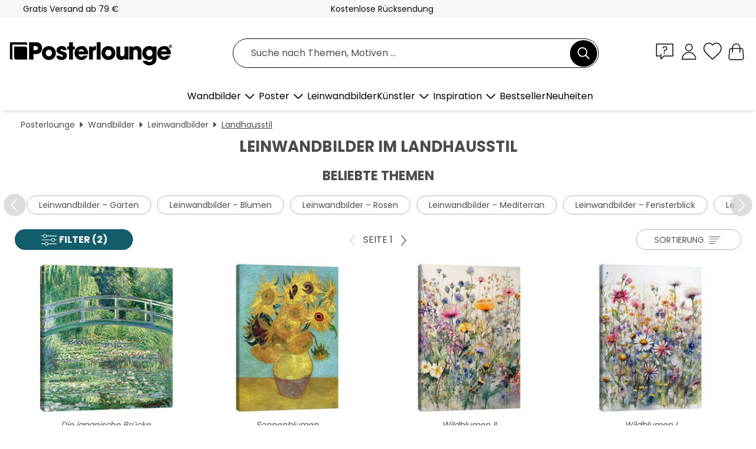

--- FILE ---
content_type: text/html; charset=utf-8
request_url: https://www.posterlounge.at/wandbilder/leinwandbilder/landhausstil/
body_size: 33518
content:
<!DOCTYPE html>
<html lang="de-AT">
<head>
    <meta charset="UTF-8">
    <style>@media (min-width:768px) and (max-width:991px){.hidden-sm{display:none!important}}@media (min-width:992px) and (max-width:1249px){.hidden-md{display:none!important}}@media (min-width:1250px){.hidden-lg{display:none!important}}</style><noscript><style>.lazyload{display:none!important}noscript>img {display:block;max-width:100%;height:auto}.thumbnail noscript>img {margin-left:auto;margin-right: auto}</style></noscript>
    <link rel="preconnect" href="https://media.posterlounge.com"><link rel="preconnect" href="https://cdn.posterlounge.com">
    
    <link rel="preload" href="https://www.posterlounge.at/plugin/extern/bootstrap/fonts/glyphicons-halflings-regular.woff2" as="font" type="font/woff2" crossorigin="anonymous" /><link rel="preload" href="https://cdn.posterlounge.com/plugin/extern/bootstrap/js/includesFix.js" as="script" /><link rel="preload" href="https://www.posterlounge.at/plugin/extern/bootstrap/css/bootstrap.min.css" as="style" /><link rel="preload" href="https://cdn.posterlounge.com/plugin/extern/bootstrap/css/bootstrap-ms.css" as="style" /><link rel="preload" href="https://cdn.posterlounge.com/plugin/extern/bootstrap/js/bootstrap.min.js" as="script" /><link rel="preload" href="https://cdn.posterlounge.com/plugin/extern/bootstrapdialog/css/bootstrap-dialog.min.css" as="style" /><link rel="preload" href="https://cdn.posterlounge.com/plugin/extern/bootstrapdialog/js/bootstrap-dialog.min.js" as="script" /><link rel="preload" href="https://cdn.posterlounge.com/plugin/extern/lazysizes/css/custom-lazy-styles.min.css" as="style" /><link rel="preload" href="https://cdn.posterlounge.com/plugin/extern/flags/css/style.min.css" as="style" /><link rel="preload" href="https://www.posterlounge.at/css/5d2f15f95ccbe1269820a602a74783af.css" as="style" /><link rel="preload" href="https://www.posterlounge.at/controller/shop/main/webfonts.css?version=250916" as="style" />

    <title>Leinwandbilder im Landhausstil bestellen | Posterlounge.at</title>
    <meta name="description" content="✔ Leinwandbilder in Premium-Qualität ✔ Passende Bilderrahmen ✔ Bequeme Zahlung ✔ Günstiger Versand ✔ Jetzt Leinwandbilder im Landhausstil kaufen!">
    <meta name="viewport" content="width=device-width, initial-scale=1">

    
        <meta name="robots" content="INDEX, FOLLOW, NOODP, NOYDIR">

                        <link rel="canonical" href="https://www.posterlounge.at/wandbilder/leinwandbilder/landhausstil/">
                                                                                                                                
                    <link rel="alternate" hreflang="de-DE" href="https://www.posterlounge.de/wandbilder/leinwandbilder/landhausstil/">
                <link rel="alternate" hreflang="de-AT" href="https://www.posterlounge.at/wandbilder/leinwandbilder/landhausstil/">
                <link rel="alternate" hreflang="de-CH" href="https://www.posterlounge.ch/wandbilder/leinwandbilder/landhausstil/">
                <link rel="alternate" hreflang="en-GB" href="https://www.posterlounge.co.uk/wall-art/canvas-prints/country-style/">
                <link rel="alternate" hreflang="en-IE" href="https://www.posterlounge.ie/wall-art/canvas-prints/country-style/">
                <link rel="alternate" hreflang="fr-FR" href="https://www.posterlounge.fr/tableaux/tableaux-sur-toile/style-champetre/">
                <link rel="alternate" hreflang="fr-BE" href="https://www.posterlounge.be/tableaux/tableaux-sur-toile/style-champetre/">
                <link rel="alternate" hreflang="es-ES" href="https://www.posterlounge.es/cuadros/lienzos/estilo-de-casa-de-campo/">
                <link rel="alternate" hreflang="it-IT" href="https://www.posterlounge.it/quadri/stampe-su-tela/campagnolo/">
                <link rel="alternate" hreflang="nl-NL" href="https://www.posterlounge.nl/wanddecoratie/canvas-prints/landelijke-inrichting/">
                <link rel="alternate" hreflang="pt-PT" href="https://www.posterlounge.pt/quadros/quadros-em-tela/estilo-campestre/">
                <link rel="alternate" hreflang="da-DK" href="https://www.posterlounge.dk/vaegdekoration/laerredsbilleder/landstil/">
                <link rel="alternate" hreflang="no-NO" href="https://www.posterlounge.no/veggbilder/lerretsbilder/landlig-stil/">
                <link rel="alternate" hreflang="sv-SE" href="https://www.posterlounge.se/tavlor/canvastavlor/lantstil/">
                <link rel="alternate" hreflang="fi-FI" href="https://www.posterlounge.fi/taulut/canvas-taulut/maalaisromanttinen/">
                <link rel="alternate" hreflang="pl-PL" href="https://www.posterlounge.pl/obrazy/obrazy-na-plotnie/styl-rustykalny/">
                <link rel="alternate" hreflang="x-default" href="https://www.posterlounge.com/wall-art/canvas-prints/country-style/">
                
        <meta property="og:type" content="website">
    <meta property="og:url" content="https://www.posterlounge.at/wandbilder/leinwandbilder/landhausstil/">
    <meta property="og:title" content="Leinwandbilder im Landhausstil bestellen | Posterlounge.at">
    <meta property="og:description" content="✔ Leinwandbilder in Premium-Qualität ✔ Passende Bilderrahmen ✔ Bequeme Zahlung ✔ Günstiger Versand ✔ Jetzt Leinwandbilder im Landhausstil kaufen!">
        <meta property="og:image" content="https://media.posterlounge.com/img/products/130000/123634/123634_canvas_m.jpg">
    <meta name="thumbnail" content="https://media.posterlounge.com/img/products/130000/123634/123634_canvas_m.jpg">
        <meta property="og:image" content="https://media.posterlounge.com/img/products/130000/126401/126401_canvas_m.jpg">
    <meta name="thumbnail" content="https://media.posterlounge.com/img/products/130000/126401/126401_canvas_m.jpg">
        <meta property="og:image" content="https://media.posterlounge.com/img/products/770000/762335/762335_canvas_m.jpg">
    <meta name="thumbnail" content="https://media.posterlounge.com/img/products/770000/762335/762335_canvas_m.jpg">
        <meta property="og:image" content="https://media.posterlounge.com/img/products/770000/762337/762337_canvas_m.jpg">
    <meta name="thumbnail" content="https://media.posterlounge.com/img/products/770000/762337/762337_canvas_m.jpg">
        <meta property="og:image" content="https://media.posterlounge.com/img/products/720000/716536/716536_canvas_m.jpg">
    <meta name="thumbnail" content="https://media.posterlounge.com/img/products/720000/716536/716536_canvas_m.jpg">
        <meta property="og:image" content="https://media.posterlounge.com/img/products/410000/407301/407301_canvas_m.jpg">
    <meta name="thumbnail" content="https://media.posterlounge.com/img/products/410000/407301/407301_canvas_m.jpg">
        <meta property="og:image" content="https://media.posterlounge.com/img/products/420000/417163/417163_canvas_m.jpg">
    <meta name="thumbnail" content="https://media.posterlounge.com/img/products/420000/417163/417163_canvas_m.jpg">
        <meta property="og:image" content="https://media.posterlounge.com/img/products/760000/759353/759353_canvas_m.jpg">
    <meta name="thumbnail" content="https://media.posterlounge.com/img/products/760000/759353/759353_canvas_m.jpg">
        <meta property="og:image" content="https://media.posterlounge.com/img/products/590000/588518/588518_canvas_m.jpg">
    <meta name="thumbnail" content="https://media.posterlounge.com/img/products/590000/588518/588518_canvas_m.jpg">
    
    <meta name="verify-v1" content="jsXi8zb7H6gcVbAXgm12JAChcd/3kQ5ZV0vGluy355s=">
    <meta name="p:domain_verify" content="2e6c603011a49bb49e22d0da3c726e2c">
    <meta name="msvalidate.01" content="0BEB495C0C44DA08B94EFD62E15B0E16">

    <meta name="apple-mobile-web-app-title" content="Posterlounge">
    <meta name="application-name" content="Posterlounge">
    <link rel="shortcut icon" type="image/x-icon" href="https://cdn.posterlounge.com/controller/shop/main/img/logo-icon.ico">
    <link rel="icon" type="image/svg+xml" href="https://cdn.posterlounge.com/controller/shop/main/img/logo-icon.svg">
    <link rel="icon" type="image/png" href="https://cdn.posterlounge.com/controller/shop/main/img/logo-icon-256px.png">
    <link rel="apple-touch-icon" href="https://cdn.posterlounge.com/controller/shop/main/img/apple-touch-icon-precomposed.png"
          sizes="180x180">

    <script type="text/javascript" src="https://cdn.posterlounge.com/plugin/extern/bootstrap/js/includesFix.js"></script><link rel="stylesheet" href="https://www.posterlounge.at/plugin/extern/bootstrap/css/bootstrap.min.css" type="text/css" /><link rel="stylesheet" href="https://cdn.posterlounge.com/plugin/extern/bootstrap/css/bootstrap-ms.css" type="text/css" /><link rel="stylesheet" href="https://cdn.posterlounge.com/plugin/extern/bootstrapdialog/css/bootstrap-dialog.min.css" type="text/css" /><link rel="stylesheet" href="https://cdn.posterlounge.com/plugin/extern/lazysizes/css/custom-lazy-styles.min.css?version=240620" type="text/css"/><link rel="stylesheet" href="https://cdn.posterlounge.com/plugin/extern/flags/css/style.min.css" type="text/css" /><link rel="stylesheet" href="https://www.posterlounge.at/css/5d2f15f95ccbe1269820a602a74783af.css" type="text/css" /><link rel="stylesheet" href="https://www.posterlounge.at/controller/shop/main/webfonts.css?version=250916" type="text/css" />
    <script>
				
				function initGTM()
				{
					(function(w,d,s,l,i){w[l]=w[l]||[];w[l].push({'gtm.start':new Date().getTime(),event:'gtm.js'});var f=d.getElementsByTagName(s)[0],j=d.createElement(s),dl=l!='dataLayer'?'&l='+l:'';j.async=true;j.src='https://gtm.posterlounge.at/gtm.js?id='+i+dl;f.parentNode.insertBefore(j,f);})(window,document,'script','dataLayer','GTM-KCWWWHL');
				}

				function getClientLayer()
				{
					
					dataLayer.push({ "event": "view_item_list", "ecommerce": { "item_list_name": "Landhausstil", "currency": "EUR", "items": [{ "id": "123634", "name": "123634 - Die japanische Brücke","brand": "Claude Monet","quantity": 1, "price": "14.95", "currency": "EUR", "index": 1 },{ "id": "126401", "name": "126401 - Sonnenblumen","brand": "Vincent van Gogh","quantity": 1, "price": "31.95", "currency": "EUR", "index": 2 },{ "id": "762335", "name": "762335 - Wildblumen II","brand": "Ryley Gray","quantity": 1, "price": "31.95", "currency": "EUR", "index": 3 },{ "id": "762337", "name": "762337 - Wildblumen I","brand": "Ryley Gray","quantity": 1, "price": "31.95", "currency": "EUR", "index": 4 },{ "id": "716536", "name": "716536 - Schaf in der Wanne","brand": "Victoria Borges","quantity": 1, "price": "15.95", "currency": "EUR", "index": 5 },{ "id": "407301", "name": "407301 - Weiße Rosen","brand": "Vincent van Gogh","quantity": 1, "price": "31.95", "currency": "EUR", "index": 6 },{ "id": "417163", "name": "417163 - Blumen auf der Fensterbank","brand": "Carl Larsson","quantity": 1, "price": "20.95", "currency": "EUR", "index": 7 },{ "id": "759353", "name": "759353 - Landschaft in der Provence","brand": "Mango Art","quantity": 1, "price": "20.95", "currency": "EUR", "index": 8 },{ "id": "588518", "name": "588518 - Quitte und andere Früchte trag","brand": "Elizabeth Rice","quantity": 1, "price": "21.95", "currency": "EUR", "index": 9 },{ "id": "762715", "name": "762715 - Niedliches Kaninchen auf Vinta","brand": "DejaReve","quantity": 1, "price": "14.95", "currency": "EUR", "index": 10 },{ "id": "489285", "name": "489285 - Sommer-Erinnerungen","brand": "Lizzy Pe","quantity": 1, "price": "14.95", "currency": "EUR", "index": 11 },{ "id": "418824", "name": "418824 - Frühstück unter der großen Bir","brand": "Carl Larsson","quantity": 1, "price": "20.95", "currency": "EUR", "index": 12 },{ "id": "625486", "name": "625486 - Mohnfeld","brand": "Steffen Gierok","quantity": 1, "price": "14.95", "currency": "EUR", "index": 13 },{ "id": "764954", "name": "764954 - Rustikale Ernte: Sommerliche F","brand": "DejaReve","quantity": 1, "price": "31.95", "currency": "EUR", "index": 14 },{ "id": "607184", "name": "607184 - Kleine Blumen","brand": "Christin Lamade","quantity": 1, "price": "31.95", "currency": "EUR", "index": 15 },{ "id": "588828", "name": "588828 - Schlafende Katze im Fenster","brand": "Timothy Easton","quantity": 1, "price": "32.95", "currency": "EUR", "index": 16 },{ "id": "417554", "name": "417554 - Der Garten in Bougival","brand": "Berthe Morisot","quantity": 1, "price": "32.95", "currency": "EUR", "index": 17 },{ "id": "538641", "name": "538641 - Bilderbücher im Winter","brand": "Jessie Willcox Smith","quantity": 1, "price": "20.95", "currency": "EUR", "index": 18 },{ "id": "417162", "name": "417162 - Gemütliche Ecke","brand": "Carl Larsson","quantity": 1, "price": "20.95", "currency": "EUR", "index": 19 },{ "id": "770008", "name": "770008 - Weihnachtskerze","brand": "Olga Telnova","quantity": 1, "price": "31.95", "currency": "EUR", "index": 20 },{ "id": "124504", "name": "124504 - Auf einer Bank liegende Frau","brand": "Carl Larsson","quantity": 1, "price": "32.95", "currency": "EUR", "index": 21 },{ "id": "756107", "name": "756107 - Blaue Griechische Tür II","brand": "Willow Studio","quantity": 1, "price": "14.95", "currency": "EUR", "index": 22 },{ "id": "755651", "name": "755651 - Meisen auf dem Zweig","brand": "Lisa Audit","quantity": 1, "price": "14.95", "currency": "EUR", "index": 23 },{ "id": "715032", "name": "715032 - Elegance I, grau","brand": "Albena Hristova","quantity": 1, "price": "15.95", "currency": "EUR", "index": 24 },{ "id": "588513", "name": "588513 - Äpfel und Birnen (englisch)","brand": "Elizabeth Rice","quantity": 1, "price": "21.95", "currency": "EUR", "index": 25 },{ "id": "715034", "name": "715034 - Elegance II, grau","brand": "Albena Hristova","quantity": 1, "price": "15.95", "currency": "EUR", "index": 26 },{ "id": "762717", "name": "762717 - Süßes Huhn auf Vintage-Sofa","brand": "DejaReve","quantity": 1, "price": "14.95", "currency": "EUR", "index": 27 },{ "id": "123827", "name": "123827 - Gelbe Teichrosen bei Giverny","brand": "Claude Monet","quantity": 1, "price": "15.95", "currency": "EUR", "index": 28 },{ "id": "691498", "name": "691498 - Elegance III, grau","brand": "Albena Hristova","quantity": 1, "price": "15.95", "currency": "EUR", "index": 29 },{ "id": "415654", "name": "415654 - La Terrasse","brand": "Claude Monet","quantity": 1, "price": "31.95", "currency": "EUR", "index": 30 },{ "id": "770908", "name": "770908 - Rotes Haus im Schnee","brand": "Peter Roder","quantity": 1, "price": "20.95", "currency": "EUR", "index": 31 },{ "id": "730745", "name": "730745 - The Nights are Reserved for th","brand": "Théophile-Alexandre Steinlen","quantity": 1, "price": "20.95", "currency": "EUR", "index": 32 },{ "id": "588967", "name": "588967 - Leseecke im Fenster (Detail)","brand": "Timothy Easton","quantity": 1, "price": "32.95", "currency": "EUR", "index": 33 },{ "id": "312925", "name": "312925 - Das Frühstück im Grünen","brand": "Carl Larsson","quantity": 1, "price": "21.95", "currency": "EUR", "index": 34 },{ "id": "759345", "name": "759345 - Dorf in der Provence","brand": "Mango Art","quantity": 1, "price": "20.95", "currency": "EUR", "index": 35 },{ "id": "730744", "name": "730744 - To Satiate with Life, To Striv","brand": "William Morris","quantity": 1, "price": "20.95", "currency": "EUR", "index": 36 },{ "id": "579840", "name": "579840 - Wald bei Sonnenaufgang","brand": "Hannes Cmarits","quantity": 1, "price": "20.95", "currency": "EUR", "index": 37 },{ "id": "588428", "name": "588428 - Lesen im Garten","brand": "Timothy Easton","quantity": 1, "price": "32.95", "currency": "EUR", "index": 38 },{ "id": "772205", "name": "772205 - Hühner auf dem alten Bauernhof","brand": "Olga Telnova","quantity": 1, "price": "31.95", "currency": "EUR", "index": 39 },{ "id": "588594", "name": "588594 - Zwiebeln und andere Lauchgemüs","brand": "Elizabeth Rice","quantity": 1, "price": "21.95", "currency": "EUR", "index": 40 },{ "id": "588601", "name": "588601 - Tomaten und andere Nachtschatt","brand": "Elizabeth Rice","quantity": 1, "price": "21.95", "currency": "EUR", "index": 41 },{ "id": "755597", "name": "755597 - Teetasse mit Kräutern","brand": "Lisa Audit","quantity": 1, "price": "14.95", "currency": "EUR", "index": 42 },{ "id": "584793", "name": "584793 - Rosmarin und andere Kräuter (e","brand": "Elizabeth Rice","quantity": 1, "price": "21.95", "currency": "EUR", "index": 43 },{ "id": "559112", "name": "559112 - Die weiße Rose und die rote Ro","brand": "Margaret MacDonald Mackintosh","quantity": 1, "price": "14.95", "currency": "EUR", "index": 44 },{ "id": "127638", "name": "127638 - Rosen und Anemonen","brand": "Vincent van Gogh","quantity": 1, "price": "15.95", "currency": "EUR", "index": 45 },{ "id": "755671", "name": "755671 - Nina mit rosa Blumen II","brand": "Lisa Audit","quantity": 1, "price": "14.95", "currency": "EUR", "index": 46 },{ "id": "731130", "name": "731130 - Art is Embedded in Nature","brand": "Albrecht Dürer","quantity": 1, "price": "20.95", "currency": "EUR", "index": 47 },{ "id": "584794", "name": "584794 - Erdbeeren, Himbeeren und ander","brand": "Elizabeth Rice","quantity": 1, "price": "21.95", "currency": "EUR", "index": 48 },{ "id": "666124", "name": "666124 - Weiße Rosen und ein Buch","brand": "Elena Schweitzer","quantity": 1, "price": "31.95", "currency": "EUR", "index": 49 },{ "id": "753917", "name": "753917 - Weißes Bauernhaus zwischen Oli","brand": "Vincent van Gogh","quantity": 1, "price": "31.95", "currency": "EUR", "index": 50 },{ "id": "623775", "name": "623775 - Zaunkönig und gelbe Blumen","brand": "Catherina Türk","quantity": 1, "price": "31.95", "currency": "EUR", "index": 51 },{ "id": "491172", "name": "491172 - Fenster mit idyllischem Blick","brand": "Dominic Davison","quantity": 1, "price": "21.95", "currency": "EUR", "index": 52 },{ "id": "588597", "name": "588597 - Granatapfel und andere Früchte","brand": "Elizabeth Rice","quantity": 1, "price": "21.95", "currency": "EUR", "index": 53 },{ "id": "755653", "name": "755653 - Marineblaue Badewanne","brand": "Cynthia Coulter","quantity": 1, "price": "14.95", "currency": "EUR", "index": 54 },{ "id": "769803", "name": "769803 - Lesende Frau","brand": "Henri Matisse","quantity": 1, "price": "21.95", "currency": "EUR", "index": 55 },{ "id": "775345", "name": "775345 - Sonnenlicht über Olivenfeldern","brand": "Felipe Hora","quantity": 1, "price": "31.95", "currency": "EUR", "index": 56 },{ "id": "490306", "name": "490306 - La vie en rose","brand": "Andrea Haase","quantity": 1, "price": "14.95", "currency": "EUR", "index": 57 },{ "id": "523478", "name": "523478 - Azaleen","brand": "Carl Larsson","quantity": 1, "price": "31.95", "currency": "EUR", "index": 58 },{ "id": "775708", "name": "775708 - Dawn Delights","brand": "Osheens Gallery","quantity": 1, "price": "14.95", "currency": "EUR", "index": 59 },{ "id": "762719", "name": "762719 - Kuscheliges Schaf auf Vintage-","brand": "DejaReve","quantity": 1, "price": "14.95", "currency": "EUR", "index": 60 }] }, "pin" : { "items": [{"product_id":"123634","product_price":"14.95","product_category":"Landhausstil"},{"product_id":"126401","product_price":"31.95","product_category":"Landhausstil"},{"product_id":"762335","product_price":"31.95","product_category":"Landhausstil"},{"product_id":"762337","product_price":"31.95","product_category":"Landhausstil"},{"product_id":"716536","product_price":"15.95","product_category":"Landhausstil"},{"product_id":"407301","product_price":"31.95","product_category":"Landhausstil"},{"product_id":"417163","product_price":"20.95","product_category":"Landhausstil"},{"product_id":"759353","product_price":"20.95","product_category":"Landhausstil"},{"product_id":"588518","product_price":"21.95","product_category":"Landhausstil"},{"product_id":"762715","product_price":"14.95","product_category":"Landhausstil"},{"product_id":"489285","product_price":"14.95","product_category":"Landhausstil"},{"product_id":"418824","product_price":"20.95","product_category":"Landhausstil"},{"product_id":"625486","product_price":"14.95","product_category":"Landhausstil"},{"product_id":"764954","product_price":"31.95","product_category":"Landhausstil"},{"product_id":"607184","product_price":"31.95","product_category":"Landhausstil"},{"product_id":"588828","product_price":"32.95","product_category":"Landhausstil"},{"product_id":"417554","product_price":"32.95","product_category":"Landhausstil"},{"product_id":"538641","product_price":"20.95","product_category":"Landhausstil"},{"product_id":"417162","product_price":"20.95","product_category":"Landhausstil"},{"product_id":"770008","product_price":"31.95","product_category":"Landhausstil"},{"product_id":"124504","product_price":"32.95","product_category":"Landhausstil"},{"product_id":"756107","product_price":"14.95","product_category":"Landhausstil"},{"product_id":"755651","product_price":"14.95","product_category":"Landhausstil"},{"product_id":"715032","product_price":"15.95","product_category":"Landhausstil"},{"product_id":"588513","product_price":"21.95","product_category":"Landhausstil"},{"product_id":"715034","product_price":"15.95","product_category":"Landhausstil"},{"product_id":"762717","product_price":"14.95","product_category":"Landhausstil"},{"product_id":"123827","product_price":"15.95","product_category":"Landhausstil"},{"product_id":"691498","product_price":"15.95","product_category":"Landhausstil"},{"product_id":"415654","product_price":"31.95","product_category":"Landhausstil"}] }, "meta" : { "item": { "id" : [123634,126401,762335,762337,716536,407301,417163,759353,588518,762715,489285,418824,625486,764954,607184,588828,417554,538641,417162,770008,124504,756107,755651,715032,588513,715034,762717,123827,691498,415654,770908,730745,588967,312925,759345,730744,579840,588428,772205,588594,588601,755597,584793,559112,127638,755671,731130,584794,666124,753917,623775,491172,588597,755653,769803,775345,490306,523478,775708,762719], "name": "Landhausstil" } }, "algolia" : { "afterSearch": 1, "userToken": "cf68224c23b8f4853b559602911dae2a", "userTokenAuth": "", "index": "Posterlounge_at", "queryId": "e50c3a4e0aba5b5511e62e8f8cdac7cc", "items": ["123634","126401","762335","762337","716536","407301","417163","759353","588518","762715","489285","418824","625486","764954","607184","588828","417554","538641","417162","770008","124504","756107","755651","715032","588513","715034","762717","123827","691498","415654","770908","730745","588967","312925","759345","730744","579840","588428","772205","588594","588601","755597","584793","559112","127638","755671","731130","584794","666124","753917","623775","491172","588597","755653","769803","775345","490306","523478","775708","762719"] } });
					dataLayer.push({ecommerce: undefined, pin: undefined, meta: undefined, algolia: undefined, search_term: undefined, klaviyo: undefined});
				}
				
				function getServerLayer()
				{
					$(document).ajaxComplete(function (event, xhr, settings)
					{
					    var call = true;
					    if(typeof settings.url !== 'undefined')
					    {
					        if(settings.url.indexOf('noGTM=1') > 0)
					        {
					            call = false;
					        }
					    }
					    
					    if(call)
					    {
                            $.ajax({
                                type: 'POST',
                                url: 'https://www.posterlounge.at/plugin/extern/googletagmanager/ajax/get.php',
                                dataType: 'json',
                                global: false,
                                success: function (request)
                                {
                                    if(request != null)
                                    {
                                        if(request.status)
                                        {
                                            if(request.results.jsObjects !== 'undefined')
                                            {
                                                for(x=0;x<request.results.jsObjects.length;x++)
                                                {
                                                    dataLayer.push(JSON.parse(request.results.jsObjects[x]));
                                                }
                                            }
                                        }
                                    }
                                }
                            });
                        }
					});
				}
			
				function initGTMClientId()
				{
					$.ajax({
						type: 'POST',
						url: 'https://www.posterlounge.at/plugin/extern/googletagmanager/ajax/id.php',
						dataType: 'json',
						global: false,
						success: function (request)
						{
							if(request != null)
							{
								if(request.status)
								{
									if(request.results.id !== 'undefined')
									{
										initGTM();
										
										dataLayer.push({
											'event':		'client_id',
											'client_id':	request.results.id,
											'em_hash':	    request.results.em,
											'portal_id':	request.results.portal,
											'environment':  'production',
											'section' :     'list_view',
											'ip_override':  request.results.ip,
											'user_agent':   request.results.ua,
											'test_dim1':    request.results.test_dim1,
											'test_dim2':    request.results.test_dim2,
											'test_dim3':    request.results.test_dim3,
											'test_algolia': request.results.test_algolia
										});
										
										getClientLayer();
										getServerLayer();
									}
								}
							}
						}
					});
				}
			</script><script>
			
			function getInfos(e,o)
			{   
				var cm = __cmp('getCMPData');
				var analytics = 0;
				if(cm.gdprApplies !== true || cm.vendorConsents.s26 === true)
				{
					analytics = 1;
				}
				
				$.ajax({
					type: 'POST',
					url: 'https://www.posterlounge.at/plugin/shop/cookiebanner/ajax/state.php',
					dataType: 'json',
					global: false,
					data:{
					  analytics: analytics
					}
				});
				
				if (typeof initGTMClientId == 'function') { 
					initGTMClientId();
				}
			}
		  
			document.addEventListener('DOMContentLoaded', function() 
			{
                let cmp = __cmp('getCMPData');
                if(typeof cmp === 'object' && cmp.cmpDataObject) {
                    getInfos(null, null);
                } else {
                    __cmp('addEventListener',['consent',getInfos,false],null);
                }
				
			});
		</script>

        
    <script type="application/ld+json">
        {
            "@context": "https://schema.org",
            "@type": "WebSite",
            "url": "https://www.posterlounge.at",
            "potentialAction": {
                "@type": "SearchAction",
                "target": "https://www.posterlounge.at/suche.html?action=search&query={search_term_string}",
                "query-input": "required name=search_term_string"
            }
        }
    </script>
    
    
    
    <script type="application/ld+json">
        {
            "@context": "https://schema.org",
            "@type": "Organization",
            "name": "Posterlounge",
            "url": "https://www.posterlounge.at",
            "logo": "https://www.posterlounge.at/controller/shop/main/img/posterlounge-logo.svg",
            "sameAs": [
                "https://www.facebook.com/posterlounge",
                "https://www.pinterest.com/posterlounge/",
                "https://instagram.com/posterlounge/"
            ],
            "contactPoint": [
                {
                    "@type": "ContactPoint",
                    "telephone": "+49-341-33975900",
                    "contactType": "customer service"
                }
            ]
        }
    </script>
    
</head>

<body data-role="page" id="main" data-posterlounge-instant-intensity="500">
<noscript><iframe src="https://gtm.posterlounge.at/ns.html?id=GTM-KCWWWHL" height="0" width="0" style="display:none;visibility:hidden"></iframe></noscript><script>if(!"gdprAppliesGlobally" in window){window.gdprAppliesGlobally=true}if(!("cmp_id" in window)||window.cmp_id<1){window.cmp_id=0}if(!("cmp_cdid" in window)){window.cmp_cdid="006ad1a94e29"}if(!("cmp_params" in window)){window.cmp_params=""}if(!("cmp_host" in window)){window.cmp_host="d.delivery.consentmanager.net"}if(!("cmp_cdn" in window)){window.cmp_cdn="cdn.consentmanager.net"}if(!("cmp_proto" in window)){window.cmp_proto="https:"}if(!("cmp_codesrc" in window)){window.cmp_codesrc="1"}window.cmp_getsupportedLangs=function(){var b=["DE","EN","FR","IT","NO","DA","FI","ES","PT","RO","BG","ET","EL","GA","HR","LV","LT","MT","NL","PL","SV","SK","SL","CS","HU","RU","SR","ZH","TR","UK","AR","BS"];if("cmp_customlanguages" in window){for(var a=0;a<window.cmp_customlanguages.length;a++){b.push(window.cmp_customlanguages[a].l.toUpperCase())}}return b};window.cmp_getRTLLangs=function(){var a=["AR"];if("cmp_customlanguages" in window){for(var b=0;b<window.cmp_customlanguages.length;b++){if("r" in window.cmp_customlanguages[b]&&window.cmp_customlanguages[b].r){a.push(window.cmp_customlanguages[b].l)}}}return a};window.cmp_getlang=function(j){if(typeof(j)!="boolean"){j=true}if(j&&typeof(cmp_getlang.usedlang)=="string"&&cmp_getlang.usedlang!==""){return cmp_getlang.usedlang}var g=window.cmp_getsupportedLangs();var c=[];var f=location.hash;var e=location.search;var a="languages" in navigator?navigator.languages:[];if(f.indexOf("cmplang=")!=-1){c.push(f.substr(f.indexOf("cmplang=")+8,2).toUpperCase())}else{if(e.indexOf("cmplang=")!=-1){c.push(e.substr(e.indexOf("cmplang=")+8,2).toUpperCase())}else{if("cmp_setlang" in window&&window.cmp_setlang!=""){c.push(window.cmp_setlang.toUpperCase())}else{if(a.length>0){for(var d=0;d<a.length;d++){c.push(a[d])}}}}}if("language" in navigator){c.push(navigator.language)}if("userLanguage" in navigator){c.push(navigator.userLanguage)}var h="";for(var d=0;d<c.length;d++){var b=c[d].toUpperCase();if(g.indexOf(b)!=-1){h=b;break}if(b.indexOf("-")!=-1){b=b.substr(0,2)}if(g.indexOf(b)!=-1){h=b;break}}if(h==""&&typeof(cmp_getlang.defaultlang)=="string"&&cmp_getlang.defaultlang!==""){return cmp_getlang.defaultlang}else{if(h==""){h="EN"}}h=h.toUpperCase();return h};(function(){var u=document;var v=u.getElementsByTagName;var h=window;var o="";var b="_en";if("cmp_getlang" in h){o=h.cmp_getlang().toLowerCase();if("cmp_customlanguages" in h){for(var q=0;q<h.cmp_customlanguages.length;q++){if(h.cmp_customlanguages[q].l.toUpperCase()==o.toUpperCase()){o="en";break}}}b="_"+o}function x(i,e){var w="";i+="=";var s=i.length;var d=location;if(d.hash.indexOf(i)!=-1){w=d.hash.substr(d.hash.indexOf(i)+s,9999)}else{if(d.search.indexOf(i)!=-1){w=d.search.substr(d.search.indexOf(i)+s,9999)}else{return e}}if(w.indexOf("&")!=-1){w=w.substr(0,w.indexOf("&"))}return w}var k=("cmp_proto" in h)?h.cmp_proto:"https:";if(k!="http:"&&k!="https:"){k="https:"}var g=("cmp_ref" in h)?h.cmp_ref:location.href;var j=u.createElement("script");j.setAttribute("data-cmp-ab","1");var c=x("cmpdesign","cmp_design" in h?h.cmp_design:"");var f=x("cmpregulationkey","cmp_regulationkey" in h?h.cmp_regulationkey:"");var r=x("cmpgppkey","cmp_gppkey" in h?h.cmp_gppkey:"");var n=x("cmpatt","cmp_att" in h?h.cmp_att:"");j.src=k+"//"+h.cmp_host+"/delivery/cmp.php?"+("cmp_id" in h&&h.cmp_id>0?"id="+h.cmp_id:"")+("cmp_cdid" in h?"&cdid="+h.cmp_cdid:"")+"&h="+encodeURIComponent(g)+(c!=""?"&cmpdesign="+encodeURIComponent(c):"")+(f!=""?"&cmpregulationkey="+encodeURIComponent(f):"")+(r!=""?"&cmpgppkey="+encodeURIComponent(r):"")+(n!=""?"&cmpatt="+encodeURIComponent(n):"")+("cmp_params" in h?"&"+h.cmp_params:"")+(u.cookie.length>0?"&__cmpfcc=1":"")+"&l="+o.toLowerCase()+"&o="+(new Date()).getTime();j.type="text/javascript";j.async=true;if(u.currentScript&&u.currentScript.parentElement){u.currentScript.parentElement.appendChild(j)}else{if(u.body){u.body.appendChild(j)}else{var t=v("body");if(t.length==0){t=v("div")}if(t.length==0){t=v("span")}if(t.length==0){t=v("ins")}if(t.length==0){t=v("script")}if(t.length==0){t=v("head")}if(t.length>0){t[0].appendChild(j)}}}var m="js";var p=x("cmpdebugunminimized","cmpdebugunminimized" in h?h.cmpdebugunminimized:0)>0?"":".min";var a=x("cmpdebugcoverage","cmp_debugcoverage" in h?h.cmp_debugcoverage:"");if(a=="1"){m="instrumented";p=""}var j=u.createElement("script");j.src=k+"//"+h.cmp_cdn+"/delivery/"+m+"/cmp"+b+p+".js";j.type="text/javascript";j.setAttribute("data-cmp-ab","1");j.async=true;if(u.currentScript&&u.currentScript.parentElement){u.currentScript.parentElement.appendChild(j)}else{if(u.body){u.body.appendChild(j)}else{var t=v("body");if(t.length==0){t=v("div")}if(t.length==0){t=v("span")}if(t.length==0){t=v("ins")}if(t.length==0){t=v("script")}if(t.length==0){t=v("head")}if(t.length>0){t[0].appendChild(j)}}}})();window.cmp_addFrame=function(b){if(!window.frames[b]){if(document.body){var a=document.createElement("iframe");a.style.cssText="display:none";if("cmp_cdn" in window&&"cmp_ultrablocking" in window&&window.cmp_ultrablocking>0){a.src="//"+window.cmp_cdn+"/delivery/empty.html"}a.name=b;a.setAttribute("title","Intentionally hidden, please ignore");a.setAttribute("role","none");a.setAttribute("tabindex","-1");document.body.appendChild(a)}else{window.setTimeout(window.cmp_addFrame,10,b)}}};window.cmp_rc=function(h){var b=document.cookie;var f="";var d=0;while(b!=""&&d<100){d++;while(b.substr(0,1)==" "){b=b.substr(1,b.length)}var g=b.substring(0,b.indexOf("="));if(b.indexOf(";")!=-1){var c=b.substring(b.indexOf("=")+1,b.indexOf(";"))}else{var c=b.substr(b.indexOf("=")+1,b.length)}if(h==g){f=c}var e=b.indexOf(";")+1;if(e==0){e=b.length}b=b.substring(e,b.length)}return(f)};window.cmp_stub=function(){var a=arguments;__cmp.a=__cmp.a||[];if(!a.length){return __cmp.a}else{if(a[0]==="ping"){if(a[1]===2){a[2]({gdprApplies:gdprAppliesGlobally,cmpLoaded:false,cmpStatus:"stub",displayStatus:"hidden",apiVersion:"2.2",cmpId:31},true)}else{a[2](false,true)}}else{if(a[0]==="getUSPData"){a[2]({version:1,uspString:window.cmp_rc("")},true)}else{if(a[0]==="getTCData"){__cmp.a.push([].slice.apply(a))}else{if(a[0]==="addEventListener"||a[0]==="removeEventListener"){__cmp.a.push([].slice.apply(a))}else{if(a.length==4&&a[3]===false){a[2]({},false)}else{__cmp.a.push([].slice.apply(a))}}}}}}};window.cmp_gpp_ping=function(){return{gppVersion:"1.0",cmpStatus:"stub",cmpDisplayStatus:"hidden",supportedAPIs:["tcfca","usnat","usca","usva","usco","usut","usct"],cmpId:31}};window.cmp_gppstub=function(){var a=arguments;__gpp.q=__gpp.q||[];if(!a.length){return __gpp.q}var g=a[0];var f=a.length>1?a[1]:null;var e=a.length>2?a[2]:null;if(g==="ping"){return window.cmp_gpp_ping()}else{if(g==="addEventListener"){__gpp.e=__gpp.e||[];if(!("lastId" in __gpp)){__gpp.lastId=0}__gpp.lastId++;var c=__gpp.lastId;__gpp.e.push({id:c,callback:f});return{eventName:"listenerRegistered",listenerId:c,data:true,pingData:window.cmp_gpp_ping()}}else{if(g==="removeEventListener"){var h=false;__gpp.e=__gpp.e||[];for(var d=0;d<__gpp.e.length;d++){if(__gpp.e[d].id==e){__gpp.e[d].splice(d,1);h=true;break}}return{eventName:"listenerRemoved",listenerId:e,data:h,pingData:window.cmp_gpp_ping()}}else{if(g==="getGPPData"){return{sectionId:3,gppVersion:1,sectionList:[],applicableSections:[0],gppString:"",pingData:window.cmp_gpp_ping()}}else{if(g==="hasSection"||g==="getSection"||g==="getField"){return null}else{__gpp.q.push([].slice.apply(a))}}}}}};window.cmp_msghandler=function(d){var a=typeof d.data==="string";try{var c=a?JSON.parse(d.data):d.data}catch(f){var c=null}if(typeof(c)==="object"&&c!==null&&"__cmpCall" in c){var b=c.__cmpCall;window.__cmp(b.command,b.parameter,function(h,g){var e={__cmpReturn:{returnValue:h,success:g,callId:b.callId}};d.source.postMessage(a?JSON.stringify(e):e,"*")})}if(typeof(c)==="object"&&c!==null&&"__uspapiCall" in c){var b=c.__uspapiCall;window.__uspapi(b.command,b.version,function(h,g){var e={__uspapiReturn:{returnValue:h,success:g,callId:b.callId}};d.source.postMessage(a?JSON.stringify(e):e,"*")})}if(typeof(c)==="object"&&c!==null&&"__tcfapiCall" in c){var b=c.__tcfapiCall;window.__tcfapi(b.command,b.version,function(h,g){var e={__tcfapiReturn:{returnValue:h,success:g,callId:b.callId}};d.source.postMessage(a?JSON.stringify(e):e,"*")},b.parameter)}if(typeof(c)==="object"&&c!==null&&"__gppCall" in c){var b=c.__gppCall;window.__gpp(b.command,function(h,g){var e={__gppReturn:{returnValue:h,success:g,callId:b.callId}};d.source.postMessage(a?JSON.stringify(e):e,"*")},"parameter" in b?b.parameter:null,"version" in b?b.version:1)}};window.cmp_setStub=function(a){if(!(a in window)||(typeof(window[a])!=="function"&&typeof(window[a])!=="object"&&(typeof(window[a])==="undefined"||window[a]!==null))){window[a]=window.cmp_stub;window[a].msgHandler=window.cmp_msghandler;window.addEventListener("message",window.cmp_msghandler,false)}};window.cmp_setGppStub=function(a){if(!(a in window)||(typeof(window[a])!=="function"&&typeof(window[a])!=="object"&&(typeof(window[a])==="undefined"||window[a]!==null))){window[a]=window.cmp_gppstub;window[a].msgHandler=window.cmp_msghandler;window.addEventListener("message",window.cmp_msghandler,false)}};window.cmp_addFrame("__cmpLocator");if(!("cmp_disableusp" in window)||!window.cmp_disableusp){window.cmp_addFrame("__uspapiLocator")}if(!("cmp_disabletcf" in window)||!window.cmp_disabletcf){window.cmp_addFrame("__tcfapiLocator")}if(!("cmp_disablegpp" in window)||!window.cmp_disablegpp){window.cmp_addFrame("__gppLocator")}window.cmp_setStub("__cmp");if(!("cmp_disabletcf" in window)||!window.cmp_disabletcf){window.cmp_setStub("__tcfapi")}if(!("cmp_disableusp" in window)||!window.cmp_disableusp){window.cmp_setStub("__uspapi")}if(!("cmp_disablegpp" in window)||!window.cmp_disablegpp){window.cmp_setGppStub("__gpp")};</script>
<div id="side-nav" class="side-nav">
    <!-- Mobile Nav, die den Content nach rechts verschiebt -->
    <div class="mobile-nav-left">
        <div class="mobile-nav-top">
            <div id="close-tab">Schließen<span></span></div>
            <div id="side-nav-pageNavLogo">
                <a href="https://www.posterlounge.at" title="Poster & Wandbilder bei Posterlounge">&nbsp;</a>
            </div>
            <div id="mn-searchWrapper" class="search-wrapper">
                <form action="https://www.posterlounge.at/suche.html" accept-charset="UTF-8" method="get" name="search" class="pos-rel searchFieldGroup">
                    <input name="action" type="hidden" value="search"/>
                    <div class="input-group">
                        <input
                                name="s_query"
                                id="mn-mainSearchInput"
                                type="text"
                                autocomplete="off"
                                placeholder="Suche nach Themen, Motiven ..."
                                value=""
                                maxlength="250"
                                class="searchField"
                                aria-label="Suchfeld"
                        />
                        <div class="input-group-btn mega-menu-search-background">
                            <button type="button" class="btn mega-menu-searchBtn" aria-label="Suchen">&nbsp;</button>
                        </div>
                        <button type="button" class="btn searchClearBtnHeader"></button>
                    </div>
                </form>
            </div>
        </div>
        <nav>
            <div id="mobileNavbar">
                <ul class="nav navbar-nav">
                                                            <li class="has-children">
                                                <span class="nav-headline" role="button" tabindex="0" aria-expanded="false" aria-controls="subchildren-wallart">
                            Wandbilder
                            <span class="nav-toggle-btn arrow"></span>
                        </span>
                        <ul class="nav-children" id="subchildren-wallart">
                                                        <li>
                                <a class="nav-headline discoverAll" href="https://www.posterlounge.at/wandbilder/" title="Alles entdecken">
                                    <span>Alles entdecken</span>
                                </a>
                            </li>
                                                                                                                <li class="nav-subheadline has-children">
                                <span class="nav-headline" role="button" tabindex="0" aria-expanded="false" aria-controls="children-top_products">Produkte
                                    <span class="nav-toggle-btn plus"></span>
                                </span>
                                <ul class="nav-children" id="children-top_products">
                                                                        <li>
                                        <a href="https://www.posterlounge.at/wandbilder/poster/" title="Poster">
                                            <span>Poster</span>
                                        </a>
                                    </li>
                                                                        <li>
                                        <a href="https://www.posterlounge.at/wandbilder/leinwandbilder/" title="Leinwandbilder">
                                            <span>Leinwandbilder</span>
                                        </a>
                                    </li>
                                                                        <li>
                                        <a href="https://www.posterlounge.at/wandbilder/alubilder/" title="Alubilder">
                                            <span>Alubilder</span>
                                        </a>
                                    </li>
                                                                        <li>
                                        <a href="https://www.posterlounge.at/wandbilder/acrylglasbilder/" title="Acrylglasbilder">
                                            <span>Acrylglasbilder</span>
                                        </a>
                                    </li>
                                                                        <li>
                                        <a href="https://www.posterlounge.at/wandbilder/holzbilder/" title="Holzbilder">
                                            <span>Holzbilder</span>
                                        </a>
                                    </li>
                                                                        <li>
                                        <a href="https://www.posterlounge.at/wandbilder/gallery-prints/" title="Gallery Prints">
                                            <span>Gallery Prints</span>
                                        </a>
                                    </li>
                                                                        <li>
                                        <a href="https://www.posterlounge.at/wandbilder/kunstdrucke/" title="Kunstdrucke">
                                            <span>Kunstdrucke</span>
                                        </a>
                                    </li>
                                                                        <li>
                                        <a href="https://www.posterlounge.at/wandbilder/hartschaumbilder/" title="Hartschaumbilder">
                                            <span>Hartschaumbilder</span>
                                        </a>
                                    </li>
                                                                        <li>
                                        <a href="https://www.posterlounge.at/wandbilder/wandsticker/" title="Wandsticker">
                                            <span>Wandsticker</span>
                                        </a>
                                    </li>
                                                                        <li>
                                        <a href="https://www.posterlounge.at/wandbilder/magnettafeln/" title="Magnettafeln">
                                            <span>Magnettafeln</span>
                                        </a>
                                    </li>
                                                                        <li>
                                        <a href="https://www.posterlounge.at/wandbilder/tuertapeten/" title="Türtapete">
                                            <span>Türtapete</span>
                                        </a>
                                    </li>
                                                                        <li>
                                        <a href="https://www.posterlounge.at/wandbilder/tuerposter/" title="Türposter">
                                            <span>Türposter</span>
                                        </a>
                                    </li>
                                                                        <li>
                                        <a href="https://www.posterlounge.at/wandbilder/ausmalposter/" title="Ausmalposter">
                                            <span>Ausmalposter</span>
                                        </a>
                                    </li>
                                                                        <li>
                                        <a href="https://www.posterlounge.at/wandbilder/gutscheine/" title="Gutscheine">
                                            <span>Gutscheine</span>
                                        </a>
                                    </li>
                                                                        <li>
                                        <a href="https://www.posterlounge.at/wandbilder/wandkalender/" title="Wandkalender">
                                            <span>Wandkalender</span>
                                        </a>
                                    </li>
                                                                    </ul>
                            </li>
                                                                                                                <li class="nav-subheadline has-children">
                                <span class="nav-headline" role="button" tabindex="0" aria-expanded="false" aria-controls="children-popular_art_styles">Beliebte Kunststile
                                    <span class="nav-toggle-btn plus"></span>
                                </span>
                                <ul class="nav-children" id="children-popular_art_styles">
                                                                        <li>
                                        <a href="https://www.posterlounge.at/wandbilder/fauvismus/" title="Fauvismus">
                                            <span>Fauvismus</span>
                                        </a>
                                    </li>
                                                                        <li>
                                        <a href="https://www.posterlounge.at/wandbilder/poster/impressionismus/" title="Impressionismus">
                                            <span>Impressionismus</span>
                                        </a>
                                    </li>
                                                                        <li>
                                        <a href="https://www.posterlounge.at/wandbilder/abstrakte-kunst/" title="Abstrakte Kunst">
                                            <span>Abstrakte Kunst</span>
                                        </a>
                                    </li>
                                                                        <li>
                                        <a href="https://www.posterlounge.at/wandbilder/asiatische-kunst/" title="Asiatische Kunst">
                                            <span>Asiatische Kunst</span>
                                        </a>
                                    </li>
                                                                        <li>
                                        <a href="https://www.posterlounge.at/wandbilder/aquarell-malerei/" title="Aquarellmalerei">
                                            <span>Aquarellmalerei</span>
                                        </a>
                                    </li>
                                                                        <li>
                                        <a href="https://www.posterlounge.at/wandbilder/mash-up-art/" title="Mash Up Art">
                                            <span>Mash Up Art</span>
                                        </a>
                                    </li>
                                                                        <li>
                                        <a href="https://www.posterlounge.at/wandbilder/surrealismus/" title="Surrealismus">
                                            <span>Surrealismus</span>
                                        </a>
                                    </li>
                                                                        <li>
                                        <a href="https://www.posterlounge.at/wandbilder/bauhaus/" title="Bauhaus">
                                            <span>Bauhaus</span>
                                        </a>
                                    </li>
                                                                        <li>
                                        <a href="https://www.posterlounge.at/wandbilder/digitale-kunst/" title="Digitale Kunst">
                                            <span>Digitale Kunst</span>
                                        </a>
                                    </li>
                                                                        <li>
                                        <a href="https://www.posterlounge.at/wandbilder/fotografie/" title="Fotografie">
                                            <span>Fotografie</span>
                                        </a>
                                    </li>
                                                                        <li>
                                        <a href="https://www.posterlounge.at/wandbilder/zeichnung-und-skizze/" title="Zeichnung & Skizze">
                                            <span>Zeichnung & Skizze</span>
                                        </a>
                                    </li>
                                                                    </ul>
                            </li>
                                                                                                                <li class="nav-subheadline has-children">
                                <span class="nav-headline" role="button" tabindex="0" aria-expanded="false" aria-controls="children-popular_rooms">Beliebte Räume
                                    <span class="nav-toggle-btn plus"></span>
                                </span>
                                <ul class="nav-children" id="children-popular_rooms">
                                                                        <li>
                                        <a href="https://www.posterlounge.at/wandbilder/wohnzimmer/" title="Wohnzimmerbilder">
                                            <span>Wohnzimmerbilder</span>
                                        </a>
                                    </li>
                                                                        <li>
                                        <a href="https://www.posterlounge.at/wandbilder/schlafzimmer/" title="Schlafzimmerbilder">
                                            <span>Schlafzimmerbilder</span>
                                        </a>
                                    </li>
                                                                        <li>
                                        <a href="https://www.posterlounge.at/wandbilder/kueche/" title="Küchenbilder">
                                            <span>Küchenbilder</span>
                                        </a>
                                    </li>
                                                                        <li>
                                        <a href="https://www.posterlounge.at/wandbilder/badezimmer/" title="Badezimmerbilder">
                                            <span>Badezimmerbilder</span>
                                        </a>
                                    </li>
                                                                        <li>
                                        <a href="https://www.posterlounge.at/wandbilder/kinderzimmer/" title="Kinderzimmerbilder">
                                            <span>Kinderzimmerbilder</span>
                                        </a>
                                    </li>
                                                                        <li>
                                        <a href="https://www.posterlounge.at/wandbilder/buero/" title="Bilder für Büroräume">
                                            <span>Bilder für Büroräume</span>
                                        </a>
                                    </li>
                                                                    </ul>
                            </li>
                                                                                                                <li class="nav-subheadline has-children">
                                <span class="nav-headline" role="button" tabindex="0" aria-expanded="false" aria-controls="children-popular_styles">Beliebte Wohnstile
                                    <span class="nav-toggle-btn plus"></span>
                                </span>
                                <ul class="nav-children" id="children-popular_styles">
                                                                        <li>
                                        <a href="https://www.posterlounge.at/wandbilder/japandi/" title="Japandi">
                                            <span>Japandi</span>
                                        </a>
                                    </li>
                                                                        <li>
                                        <a href="https://www.posterlounge.at/wandbilder/boho/" title="Boho">
                                            <span>Boho</span>
                                        </a>
                                    </li>
                                                                        <li>
                                        <a href="https://www.posterlounge.at/wandbilder/modern/" title="Modern">
                                            <span>Modern</span>
                                        </a>
                                    </li>
                                                                        <li>
                                        <a href="https://www.posterlounge.at/wandbilder/mid-century-modern/" title="Mid-Century Modern">
                                            <span>Mid-Century Modern</span>
                                        </a>
                                    </li>
                                                                        <li>
                                        <a href="https://www.posterlounge.at/wandbilder/maritim/" title="Maritim">
                                            <span>Maritim</span>
                                        </a>
                                    </li>
                                                                        <li>
                                        <a href="https://www.posterlounge.at/wandbilder/vintage/" title="Vintage">
                                            <span>Vintage</span>
                                        </a>
                                    </li>
                                                                        <li>
                                        <a href="https://www.posterlounge.at/wandbilder/skandinavisch/" title="Skandinavisch">
                                            <span>Skandinavisch</span>
                                        </a>
                                    </li>
                                                                        <li>
                                        <a href="https://www.posterlounge.at/wandbilder/landhausstil/" title="Landhausstil">
                                            <span>Landhausstil</span>
                                        </a>
                                    </li>
                                                                        <li>
                                        <a href="https://www.posterlounge.at/wandbilder/minimalistisch/" title="Minimalistisch">
                                            <span>Minimalistisch</span>
                                        </a>
                                    </li>
                                                                    </ul>
                            </li>
                                                                                </ul>
                                            </li>
                                                                                <li class="has-children">
                                                <span class="nav-headline" role="button" tabindex="0" aria-expanded="false" aria-controls="subchildren-poster">
                            Poster
                            <span class="nav-toggle-btn arrow"></span>
                        </span>
                        <ul class="nav-children" id="subchildren-poster">
                                                        <li>
                                <a class="nav-headline discoverAll" href="https://www.posterlounge.at/wandbilder/poster/" title="Alles entdecken">
                                    <span>Alles entdecken</span>
                                </a>
                            </li>
                                                                                                                <li class="nav-subheadline has-children">
                                <span class="nav-headline" role="button" tabindex="0" aria-expanded="false" aria-controls="children-top_poster_categories">Beliebte Themen
                                    <span class="nav-toggle-btn plus"></span>
                                </span>
                                <ul class="nav-children" id="children-top_poster_categories">
                                                                        <li>
                                        <a href="https://www.posterlounge.at/wandbilder/poster/filme/" title="Filmposter">
                                            <span>Filmposter</span>
                                        </a>
                                    </li>
                                                                        <li>
                                        <a href="https://www.posterlounge.at/wandbilder/poster/mangas/" title="Anime-Poster">
                                            <span>Anime-Poster</span>
                                        </a>
                                    </li>
                                                                        <li>
                                        <a href="https://www.posterlounge.at/wandbilder/poster/tiere/" title="Tierposter">
                                            <span>Tierposter</span>
                                        </a>
                                    </li>
                                                                        <li>
                                        <a href="https://www.posterlounge.at/wandbilder/poster/staedte/" title="Städteposter">
                                            <span>Städteposter</span>
                                        </a>
                                    </li>
                                                                        <li>
                                        <a href="https://www.posterlounge.at/wandbilder/poster/sprueche-und-zitate/" title="Sprüche & Zitate">
                                            <span>Sprüche & Zitate</span>
                                        </a>
                                    </li>
                                                                        <li>
                                        <a href="https://www.posterlounge.at/wandbilder/poster/musik-und-tanz/" title="Musikposter">
                                            <span>Musikposter</span>
                                        </a>
                                    </li>
                                                                        <li>
                                        <a href="https://www.posterlounge.at/wandbilder/poster/sport/" title="Sportposter">
                                            <span>Sportposter</span>
                                        </a>
                                    </li>
                                                                        <li>
                                        <a href="https://www.posterlounge.at/wandbilder/poster/land-und-weltkarten/" title="Poster mit Land- & Weltkarten">
                                            <span>Land- & Weltkarten</span>
                                        </a>
                                    </li>
                                                                        <li>
                                        <a href="https://www.posterlounge.at/wandbilder/poster/botanik/" title="Poster mit Botanik-Motiven">
                                            <span>Botanikposter</span>
                                        </a>
                                    </li>
                                                                        <li>
                                        <a href="https://www.posterlounge.at/wandbilder/poster/natur/" title="Naturposter">
                                            <span>Naturposter</span>
                                        </a>
                                    </li>
                                                                        <li>
                                        <a href="https://www.posterlounge.at/wandbilder/poster/architektur/" title="Architekturposter">
                                            <span>Architekturposter</span>
                                        </a>
                                    </li>
                                                                        <li>
                                        <a href="https://www.posterlounge.at/wandbilder/poster/lernen-und-wissen/" title="Lernposter">
                                            <span>Lernposter</span>
                                        </a>
                                    </li>
                                                                    </ul>
                            </li>
                                                                                                                <li class="nav-subheadline has-children">
                                <span class="nav-headline" role="button" tabindex="0" aria-expanded="false" aria-controls="children-trends_inspiration">Trends und Inspiration
                                    <span class="nav-toggle-btn plus"></span>
                                </span>
                                <ul class="nav-children" id="children-trends_inspiration">
                                                                        <li>
                                        <a href="https://www.posterlounge.at/wandbilder/poster/bauhaus/" title="Bauhaus-Poster">
                                            <span>Bauhaus-Poster</span>
                                        </a>
                                    </li>
                                                                        <li>
                                        <a href="https://www.posterlounge.at/wandbilder/poster/retro/" title="Retro-Poster">
                                            <span>Retro-Poster</span>
                                        </a>
                                    </li>
                                                                        <li>
                                        <a href="https://www.posterlounge.at/wandbilder/poster/japandi/" title="Japandi-Poster">
                                            <span>Japandi-Poster</span>
                                        </a>
                                    </li>
                                                                        <li>
                                        <a href="https://www.posterlounge.at/wandbilder/poster/schwarz-weiss/" title="Schwarz-Weiß-Poster">
                                            <span>Schwarz-Weiß-Poster</span>
                                        </a>
                                    </li>
                                                                        <li>
                                        <a href="https://www.posterlounge.at/wandbilder/poster/cocktails/" title="Cocktail-Poster">
                                            <span>Cocktail-Poster</span>
                                        </a>
                                    </li>
                                                                        <li>
                                        <a href="https://www.posterlounge.at/wandbilder/poster/vintage/" title="Vintageposter">
                                            <span>Vintageposter</span>
                                        </a>
                                    </li>
                                                                        <li>
                                        <a href="https://www.posterlounge.at/kollektion/exhibition-posters.html" title="Ausstellungsplakate">
                                            <span>Ausstellungsplakate</span>
                                        </a>
                                    </li>
                                                                        <li>
                                        <a href="https://www.posterlounge.at/wandbilder/poster/kaffee/" title="Kaffee-Poster">
                                            <span>Kaffee-Poster</span>
                                        </a>
                                    </li>
                                                                    </ul>
                            </li>
                                                                                                                <li class="nav-subheadline has-children">
                                <span class="nav-headline" role="button" tabindex="0" aria-expanded="false" aria-controls="children-poster_rooms">Beliebte Räume
                                    <span class="nav-toggle-btn plus"></span>
                                </span>
                                <ul class="nav-children" id="children-poster_rooms">
                                                                        <li>
                                        <a href="https://www.posterlounge.at/wandbilder/poster/wohnzimmer/" title="Wohnzimmerposter">
                                            <span>Wohnzimmerposter</span>
                                        </a>
                                    </li>
                                                                        <li>
                                        <a href="https://www.posterlounge.at/wandbilder/poster/kueche/" title="Küchenposter">
                                            <span>Küchenposter</span>
                                        </a>
                                    </li>
                                                                        <li>
                                        <a href="https://www.posterlounge.at/wandbilder/poster/schlafzimmer/" title="Schlafzimmerposter">
                                            <span>Schlafzimmerposter</span>
                                        </a>
                                    </li>
                                                                        <li>
                                        <a href="https://www.posterlounge.at/wandbilder/poster/kinderzimmer/" title="Kinderzimmerposter">
                                            <span>Kinderzimmerposter</span>
                                        </a>
                                    </li>
                                                                        <li>
                                        <a href="https://www.posterlounge.at/wandbilder/poster/buero/" title="Poster für Büroräume">
                                            <span>Poster für Büroräume</span>
                                        </a>
                                    </li>
                                                                    </ul>
                            </li>
                                                                                </ul>
                                            </li>
                                                                                <li class="">
                                                <a href="https://www.posterlounge.at/wandbilder/leinwandbilder/" class="nav-headline" title="Leinwandbilder">
                            Leinwandbilder
                            <span class="nav-toggle-btn arrow"></span>
                        </a>
                                            </li>
                                                                                <li class="has-children">
                                                <span class="nav-headline" role="button" tabindex="0" aria-expanded="false" aria-controls="subchildren-artist">
                            Künstler
                            <span class="nav-toggle-btn arrow"></span>
                        </span>
                        <ul class="nav-children" id="subchildren-artist">
                                                                                                                <li class="nav-subheadline has-children">
                                <span class="nav-headline" role="button" tabindex="0" aria-expanded="false" aria-controls="children-artistsTop">Beliebte Künstler
                                    <span class="nav-toggle-btn plus"></span>
                                </span>
                                <ul class="nav-children" id="children-artistsTop">
                                                                        <li>
                                        <a href="https://www.posterlounge.at/kuenstler/vincent-van-gogh/" title="Vincent van Gogh">
                                            <span>Vincent van Gogh</span>
                                        </a>
                                    </li>
                                                                        <li>
                                        <a href="https://www.posterlounge.at/kuenstler/alfons-mucha/" title="Alfons Mucha">
                                            <span>Alfons Mucha</span>
                                        </a>
                                    </li>
                                                                        <li>
                                        <a href="https://www.posterlounge.at/kuenstler/william-morris/" title="William Morris">
                                            <span>William Morris</span>
                                        </a>
                                    </li>
                                                                        <li>
                                        <a href="https://www.posterlounge.at/kuenstler/claude-monet/" title="Claude Monet">
                                            <span>Claude Monet</span>
                                        </a>
                                    </li>
                                                                        <li>
                                        <a href="https://www.posterlounge.at/kuenstler/frida-kahlo/" title="Frida Kahlo">
                                            <span>Frida Kahlo</span>
                                        </a>
                                    </li>
                                                                        <li>
                                        <a href="https://www.posterlounge.at/kuenstler/frank-moth/" title="Frank Moth">
                                            <span>Frank Moth</span>
                                        </a>
                                    </li>
                                                                        <li>
                                        <a href="https://www.posterlounge.at/kuenstler/paul-klee/" title="Paul Klee">
                                            <span>Paul Klee</span>
                                        </a>
                                    </li>
                                                                        <li>
                                        <a href="https://www.posterlounge.at/kuenstler/gustav-klimt/" title="Gustav Klimt">
                                            <span>Gustav Klimt</span>
                                        </a>
                                    </li>
                                                                        <li>
                                        <a href="https://www.posterlounge.at/kuenstler/henri-matisse/" title="Henri Matisse">
                                            <span>Henri Matisse</span>
                                        </a>
                                    </li>
                                                                        <li>
                                        <a href="https://www.posterlounge.at/kuenstler/matsumoto-hoji/" title="Matsumoto Hoji">
                                            <span>Matsumoto Hoji</span>
                                        </a>
                                    </li>
                                                                        <li>
                                        <a href="https://www.posterlounge.at/kuenstler/catsanddotz/" title="CatsAndDotz">
                                            <span>CatsAndDotz</span>
                                        </a>
                                    </li>
                                                                        <li>
                                        <a href="https://www.posterlounge.at/kuenstler/tamara-de-lempicka/" title="Tamara de Lempicka">
                                            <span>Tamara de Lempicka</span>
                                        </a>
                                    </li>
                                                                    </ul>
                            </li>
                                                                                                                <li class="nav-subheadline has-children">
                                <span class="nav-headline" role="button" tabindex="0" aria-expanded="false" aria-controls="children-artistsNew">Neue Künstler
                                    <span class="nav-toggle-btn plus"></span>
                                </span>
                                <ul class="nav-children" id="children-artistsNew">
                                                                        <li>
                                        <a href="https://www.posterlounge.at/kuenstler/branka-kodzoman/" title="Branka Kodžoman">
                                            <span>Branka Kodžoman</span>
                                        </a>
                                    </li>
                                                                        <li>
                                        <a href="https://www.posterlounge.at/kuenstler/raoul-dufy/" title="Raoul Dufy">
                                            <span>Raoul Dufy</span>
                                        </a>
                                    </li>
                                                                        <li>
                                        <a href="https://www.posterlounge.at/kuenstler/eduard-warkentin/" title="Eduard Warkentin">
                                            <span>Eduard Warkentin</span>
                                        </a>
                                    </li>
                                                                        <li>
                                        <a href="https://www.posterlounge.at/kuenstler/urchin-bay/" title="Urchin Bay">
                                            <span>Urchin Bay</span>
                                        </a>
                                    </li>
                                                                        <li>
                                        <a href="https://www.posterlounge.at/kuenstler/annick/" title="Annick">
                                            <span>Annick</span>
                                        </a>
                                    </li>
                                                                        <li>
                                        <a href="https://www.posterlounge.at/kuenstler/thingdesign/" title="ThingDesign">
                                            <span>ThingDesign</span>
                                        </a>
                                    </li>
                                                                        <li>
                                        <a href="https://www.posterlounge.at/kuenstler/artsy-sesta/" title="Artsy Sesta">
                                            <span>Artsy Sesta</span>
                                        </a>
                                    </li>
                                                                        <li>
                                        <a href="https://www.posterlounge.at/kuenstler/adriano-oliveira/" title="Adriano Oliveira">
                                            <span>Adriano Oliveira</span>
                                        </a>
                                    </li>
                                                                        <li>
                                        <a href="https://www.posterlounge.at/kuenstler/lucas-tiefenthaler/" title="Lucas Tiefenthaler">
                                            <span>Lucas Tiefenthaler</span>
                                        </a>
                                    </li>
                                                                        <li>
                                        <a href="https://www.posterlounge.at/kuenstler/petra-meikle/" title="Petra Meikle">
                                            <span>Petra Meikle</span>
                                        </a>
                                    </li>
                                                                    </ul>
                            </li>
                                                                                                                <li class="nav-subheadline has-children">
                                <span class="nav-headline" role="button" tabindex="0" aria-expanded="false" aria-controls="children-artists_collection">Künstlerkollektionen
                                    <span class="nav-toggle-btn plus"></span>
                                </span>
                                <ul class="nav-children" id="children-artists_collection">
                                                                        <li>
                                        <a href="https://www.posterlounge.at/the-colourful-crew/" title="The Colourful Crew">
                                            <span>The Colourful Crew</span>
                                        </a>
                                    </li>
                                                                        <li>
                                        <a href="https://www.posterlounge.at/the-fun-makers/" title="The Fun Makers">
                                            <span>The Fun Makers</span>
                                        </a>
                                    </li>
                                                                        <li>
                                        <a href="https://www.posterlounge.at/the-animal-lovers/" title="The Animal Lovers">
                                            <span>The Animal Lovers</span>
                                        </a>
                                    </li>
                                                                        <li>
                                        <a href="https://www.posterlounge.at/the-ai-specialists/" title="The AI Specialists">
                                            <span>The AI Specialists</span>
                                        </a>
                                    </li>
                                                                        <li>
                                        <a href="https://www.posterlounge.at/the-collage-crafters/" title="The Collage Crafters">
                                            <span>The Collage Crafters</span>
                                        </a>
                                    </li>
                                                                        <li>
                                        <a href="https://www.posterlounge.at/the-world-travellers/" title="The World Travellers">
                                            <span>The World Travellers</span>
                                        </a>
                                    </li>
                                                                        <li>
                                        <a href="https://www.posterlounge.at/the-retro-designers/" title="The Retro Designers">
                                            <span>The Retro Designers</span>
                                        </a>
                                    </li>
                                                                        <li>
                                        <a href="https://www.posterlounge.at/the-nature-lovers/" title="The Nature Lovers">
                                            <span>The Nature Lovers</span>
                                        </a>
                                    </li>
                                                                        <li>
                                        <a href="https://www.posterlounge.at/the-sports-maniacs/" title="The Sports Maniacs">
                                            <span>The Sports Maniacs</span>
                                        </a>
                                    </li>
                                                                        <li>
                                        <a href="https://www.posterlounge.at/the-hilarious-paintings/" title="The Hilarious Paintings">
                                            <span>The Hilarious Paintings</span>
                                        </a>
                                    </li>
                                                                        <li>
                                        <a href="https://www.posterlounge.at/the-minimalists/" title="The Minimalists">
                                            <span>The Minimalists</span>
                                        </a>
                                    </li>
                                                                    </ul>
                            </li>
                                                                                </ul>
                                            </li>
                                                                                <li class="has-children">
                                                <span class="nav-headline" role="button" tabindex="0" aria-expanded="false" aria-controls="subchildren-inspiration">
                            Inspiration
                            <span class="nav-toggle-btn arrow"></span>
                        </span>
                        <ul class="nav-children" id="subchildren-inspiration">
                                                                                                                <li class="nav-subheadline has-children">
                                <span class="nav-headline" role="button" tabindex="0" aria-expanded="false" aria-controls="children-poster_colors">Beliebte Farben
                                    <span class="nav-toggle-btn plus"></span>
                                </span>
                                <ul class="nav-children" id="children-poster_colors">
                                                                        <li>
                                        <a href="https://www.posterlounge.at/wandbilder/beige/" title="Beige Bilder">
                                            <span>Beige Bilder</span>
                                        </a>
                                    </li>
                                                                        <li>
                                        <a href="https://www.posterlounge.at/wandbilder/orange/" title="Orange Bilder">
                                            <span>Orange Bilder</span>
                                        </a>
                                    </li>
                                                                        <li>
                                        <a href="https://www.posterlounge.at/wandbilder/pastell/" title="Bilder in Pastell">
                                            <span>Bilder in Pastell</span>
                                        </a>
                                    </li>
                                                                        <li>
                                        <a href="https://www.posterlounge.at/wandbilder/rose/" title="Rosé Bilder">
                                            <span>Rosé Bilder</span>
                                        </a>
                                    </li>
                                                                        <li>
                                        <a href="https://www.posterlounge.at/wandbilder/schwarz-weiss/" title="Schwarz-weiße Bilder">
                                            <span>Schwarz-weiße Bilder</span>
                                        </a>
                                    </li>
                                                                        <li>
                                        <a href="https://www.posterlounge.at/wandbilder/gruen/" title="Grüne Bilder">
                                            <span>Grüne Bilder</span>
                                        </a>
                                    </li>
                                                                        <li>
                                        <a href="https://www.posterlounge.at/wandbilder/rot/" title="Rote Bilder">
                                            <span>Rote Bilder</span>
                                        </a>
                                    </li>
                                                                        <li>
                                        <a href="https://www.posterlounge.at/wandbilder/blau/" title="Blaue Bilder">
                                            <span>Blaue Bilder</span>
                                        </a>
                                    </li>
                                                                    </ul>
                            </li>
                                                                                                                <li class="nav-subheadline has-children">
                                <span class="nav-headline" role="button" tabindex="0" aria-expanded="false" aria-controls="children-top_collections">Top Kollektionen
                                    <span class="nav-toggle-btn plus"></span>
                                </span>
                                <ul class="nav-children" id="children-top_collections">
                                                                        <li>
                                        <a href="https://www.posterlounge.at/the-great-women-artists/" title="The Great Women Artists">
                                            <span>The Great Women Artists</span>
                                        </a>
                                    </li>
                                                                        <li>
                                        <a href="https://www.posterlounge.at/matisse-and-beyond/" title="Matisse & Beyond">
                                            <span>Matisse & Beyond</span>
                                        </a>
                                    </li>
                                                                        <li>
                                        <a href="https://www.posterlounge.at/minimal-still-life/" title="Minimal Still Life">
                                            <span>Minimal Still Life</span>
                                        </a>
                                    </li>
                                                                        <li>
                                        <a href="https://www.posterlounge.at/wandbilder/geschenkideen/" title="Geschenkideen">
                                            <span>Geschenkideen</span>
                                        </a>
                                    </li>
                                                                        <li>
                                        <a href="https://www.posterlounge.at/wandbilder/food-culture/" title="Food Culture">
                                            <span>Food Culture</span>
                                        </a>
                                    </li>
                                                                    </ul>
                            </li>
                                                                                </ul>
                                            </li>
                                                                                <li class="">
                                                <a href="https://www.posterlounge.at/bestseller/" class="nav-headline" title="Bestseller">
                            Bestseller
                            <span class="nav-toggle-btn arrow"></span>
                        </a>
                                            </li>
                                                                                <li class="">
                                                <a href="https://www.posterlounge.at/neuheiten/" class="nav-headline" title="Neuheiten">
                            Neuheiten
                            <span class="nav-toggle-btn arrow"></span>
                        </a>
                                            </li>
                                                                                                                                        </ul>
            </div>
        </nav>
    </div>
    <div id="mobile-navbar-footer">
        <div id="mobile-navbar-help">
            <span class="mob-support"></span>
            <span class="help-label">Hilfe und Kundenservice</span>
            <span id="help-toggle" class="icon-down"></span>
        </div>

        <div id="mobile-help-panel">
            <div class="help-popup-content">
                <div class="help-links">
                                        <a href="https://www.posterlounge.at/hilfe/" class="help-link uppercase">Kundeninformationen<span class="popup-vector"></span></a>
                </div>
                <div class="help-contact">
                    <span class="support-image"></span>
                    <p>Schreib uns:<br>
                        <a class="mail" href="mailto:hilfe@posterlounge.at">hilfe@posterlounge.at</a>
                    </p>
                </div>
            </div>
        </div>
        <div id="mobile-navbar-btn-box">
                                    <a class="mobile-navbar-btn" href="https://www.posterlounge.at/mein-konto.html" title="Mein Konto">
                <span id="mob-account"></span>
                <span>Mein Konto</span>
            </a>
                        
                        <a class="mobile-navbar-btn pos-rel" href="https://www.posterlounge.at/wunschliste.html" title="Wunschliste">
                <span id="mob-wishlist"></span>
                <span>Wunschliste</span>
                <span class="pageNavWishlistCount pageNavBubble" style="display:none;"> 0</span>
            </a>
                    </div>
    </div>
</div>
<div class="mobile-nav-overlay"></div>
<div id="supportPopup" class="support-popup hidden" aria-hidden="true" role="dialog">
    <div class="popup-arrow"></div>
    <button class="popup-close" aria-label="Schließen"></button>

    <div class="popup-header">
        <span class="mob-support"></span>
        <span class="help-label">Hilfe und Kundenservice</span>
    </div>

    <div class="help-popup-content">
        <div class="help-links">
                        <a href="https://www.posterlounge.at/hilfe/" class="help-link uppercase">Kundeninformationen<span class="popup-vector"></span></a>
        </div>
        <div class="help-contact">
            <span class="support-image"></span>
            <p>Schreib uns:<br>
                <a class="mail" href="mailto:hilfe@posterlounge.at">hilfe@posterlounge.at</a>
            </p>
        </div>
    </div>
</div>
<div id="header-placeholder"></div>
<div id="headerWrapper">
        <!-- Navigation für SM, MS und XS -->
    <nav class="mobile-top-nav hidden-lg hidden-md">
        <div id="containerBanner">
            <div class="banner-item transPlugin"><div tabindex="-1" class="trustpilot-widget" data-locale="de-DE" data-template-id="5419b732fbfb950b10de65e5" data-businessunit-id="5ff84d8d4489760001010b27" data-style-height="24px" data-style-width="320px" data-theme="light" data-font-family="Open Sans" data-text-color="#4C4C4C" data-stars="4,5">
</div></div>
            <div class="banner-item">Gratis Versand ab 79 €</div>
            <div class="banner-item">Kostenlose Rücksendung</div>
        </div>
        <div class="navbar navbar-default navbar-static-top custom-navbar">
            <div class="container custom-container">
                <div class="nav navbar-nav navbar-left">
                    <button type="button" id="pageNavMenu" class="navbar-toggle-btn sidebar-toogle collapsed" data-toggle="collapse" data-target="" aria-controls="mobileNavbar" aria-label="Mobile menu">
                        <span class="icon-bar top-bar"></span>
                        <span class="icon-bar middle-bar"></span>
                        <span class="icon-bar bottom-bar"></span>
                    </button>
                    <div class="nav-icon pageNavSupport">
                        <div class="popup-trigger-wrapper" data-popup="supportPopup" tabindex="0" role="button" aria-controls="supportPopup" aria-expanded="false" aria-haspopup="dialog" aria-label="Hilfe und Kundenservice">
                            <span class="tab-support"></span>
                        </div>
                    </div>
                </div>
                <ul class="nav navbar-nav navbar-right">
                    <li class="nav-icon pageNavWishlist">
                        <a href="https://www.posterlounge.at/wunschliste.html" title="Wunschliste" class="pos-rel">
                            <span class="pageNavWishlistCount pageNavBubble" style="display:none;">0</span>
                        </a>
                    </li>
                    <li class="nav-icon pageNavBasket">
                        <a href="https://www.posterlounge.at/warenkorb.html" title="Mein Warenkorb" class="pos-rel">
                            <span class="pageNavBasketCount pageNavBubble" style="display:none;">0</span>
                        </a>
                    </li>
                </ul>
                <div id="pageNavLogo">
                    <a href="https://www.posterlounge.at" title="Poster & Wandbilder bei Posterlounge">&nbsp;</a>
                </div>
                <div id="searchContainer">
                    <form action="https://www.posterlounge.at/suche.html" accept-charset="UTF-8" method="get" name="search" class="pos-rel searchFieldGroup">
                        <input name="action" type="hidden" value="search"/>
                        <div class="input-group">
                            <input
                                name="s_query"
                                id="mainSearchInput"
                                type="text"
                                autocomplete="off"
                                placeholder="Suche nach Themen, Motiven ..."
                                value=""
                                maxlength="250"
                                class="searchField"
                                aria-label="Suchfeld"
                            />
                            <div class="input-group-btn mega-menu-search-background">
                                <button type="button" class="btn mega-menu-searchBtn" aria-label="Suchen">&nbsp;</button>
                            </div>
                            <button type="button" class="btn searchClearBtnHeader"></button>
                        </div>
                    </form>
                </div>
                <div id="menuSwipeList" class="pos-rel">
                    <div class="menu-swipe-carousel">
                                                <span>
                            <a href="https://www.posterlounge.at/wandbilder/" class="nav-link" title="Wandbilder">
                                <span>Wandbilder</span>
                            </a>
                        </span>
                                                <span>
                            <a href="https://www.posterlounge.at/wandbilder/poster/" class="nav-link" title="Poster">
                                <span>Poster</span>
                            </a>
                        </span>
                                                <span>
                            <a href="https://www.posterlounge.at/wandbilder/leinwandbilder/" class="nav-link" title="Leinwandbilder">
                                <span>Leinwandbilder</span>
                            </a>
                        </span>
                                                <span>
                            <a href="https://www.posterlounge.at/kuenstler/" class="nav-link" title="Künstler">
                                <span>Künstler</span>
                            </a>
                        </span>
                                                <span>
                            <a href="https://www.posterlounge.at/bildersets/" class="nav-link" title="Inspiration">
                                <span>Inspiration</span>
                            </a>
                        </span>
                                                <span>
                            <a href="https://www.posterlounge.at/bestseller/" class="nav-link" title="Bestseller">
                                <span>Bestseller</span>
                            </a>
                        </span>
                                                <span>
                            <a href="https://www.posterlounge.at/neuheiten/" class="nav-link" title="Neuheiten">
                                <span>Neuheiten</span>
                            </a>
                        </span>
                                            </div>
                    <div id="scrollIndicator"></div>
                </div>
            </div>
        </div>
    </nav>
        <div id="header" class="stickyHeader">
        <div id="skipBanner" class="skip-banner" aria-hidden="true">
            <a href="#pageContent" class="skip-link">Zum Hauptinhalt springen</a>
            <a href="#search" class="skip-link">Weiter zur Suche</a>
        </div>
                <!-- Header inkl. Menü für LG/MD (außer iPad Pro & MS Surface) -->
        <header class="masthead hidden-sm hidden-ms hidden-xs" data-role="header">
                        <div id="topBar">
                <div class="container custom-container">
                    <div id="topBanner">
                        <div><span>Gratis Versand ab 79 €</span></div>
                        <div><span>Kostenlose Rücksendung</span></div>
                        <div>
                            <div tabindex="-1" class="transPlugin"><div tabindex="-1" class="trustpilot-widget" data-locale="de-DE" data-template-id="5419b732fbfb950b10de65e5" data-businessunit-id="5ff84d8d4489760001010b27" data-style-height="24px" data-style-width="320px" data-theme="light" data-font-family="Open Sans" data-text-color="#4C4C4C" data-stars="4,5">
</div></div>
                        </div>
                    </div>
                </div>
            </div>
                        <div id="pageHead" class="container-fluid">
                <!-- Search Overlay -->
                <div id="searchOverlay" class="search-overlay"></div>
                <div class="header-container">
                    <div class="nav-area">
                        <div class="container-fluid ">
                            <div class="nav-top-space">
                                <div class="nav-top-space-item">
                                    <a href="https://www.posterlounge.at" title="Poster & Wandbilder bei Posterlounge" id="logoContainer"></a>
                                </div>
                                <div class="nav-top-space-item pos-rel" id="search">
                                                                        <div id="searchWrapper" class="search-wrapper">
                                        <form action="https://www.posterlounge.at/suche.html" accept-charset="UTF-8" method="get" name="search" class="pos-rel searchFieldGroup">
                                            <input name="action" type="hidden" value="search"/>
                                            <div class="input-group">
                                                <input
                                                    name="s_query"
                                                    id="SearchInput"
                                                    type="text"
                                                    autocomplete="off"
                                                    placeholder="Suche nach Themen, Motiven ..."
                                                    value=""
                                                    maxlength="250"
                                                    class="searchField"
                                                    aria-label="Suchfeld"
                                                />
                                                <div class="input-group-btn mega-menu-search-background">
                                                    <button type="button" class="btn mega-menu-searchBtn" aria-label="Suchen">&nbsp;</button>
                                                </div>
                                                <button type="button" class="btn searchClearBtnHeader"></button>
                                            </div>
                                        </form>
                                    </div>
                                                                    </div>
                                <div class="nav-top-space-item" id="mainContent" tabindex="-1">

                                    <ul id="pageSubNav">
                                        <li class="pageSubNavEntry pos-rel">
                                            <div class="popup-trigger-wrapper" data-popup="supportPopup" tabindex="0" role="button" aria-controls="supportPopup" aria-expanded="false" aria-haspopup="dialog" aria-label="Hilfe und Kundenservice">
                                                <span id="pageNavSupport" class="tab-support"></span>
                                            </div>
                                        </li>
                                                                                <li class="pageSubNavEntry">
                                            <span id="pageSubNavAccount" >
                                                <a class="menu-icon" href="https://www.posterlounge.at/mein-konto.html" title="Mein Konto" aria-label="Mein Konto">&nbsp;</a>
                                            </span>
                                        </li>
                                        <li class="pageSubNavEntry">
                                            <span id="pageSubNavWishlist">
                                                <a href="https://www.posterlounge.at/wunschliste.html" title="Wunschliste" class="menu-icon pageNavWishlist pos-rel" aria-label="Wunschliste">
                                                    <span class="pageNavWishlistCount pageNavBubble"  style="display:none;" >0</span>
                                                </a>
                                            </span>
                                        </li>
                                        <li class="pageSubNavEntry">
                                            <span id="pageSubNavBasket">
                                                <a href="https://www.posterlounge.at/warenkorb.html" title="Mein Warenkorb" class="menu-icon pageNavBasket pos-rel" aria-label="Mein Warenkorb">
                                                    <span class="pageNavBasketCount pageNavBubble"  style="display:none;" >0</span>
                                                </a>
                                            </span>
                                        </li>
                                                                            </ul>
                                </div>
                            </div>
                                                        <div id="nav-wrapper">
                                <nav id="nav-box">
                                    <div class="navbar-collapse collapse">
                                        <ul class="navbar-nav navbar-nav-items-container">
                                                                                        <li class="nav-item dropdown mega-dropdown">
                                                <a href="https://www.posterlounge.at/wandbilder/" class="nav-link dropdown-toggle navbar-dropdown" data-key="wallart" title="Wandbilder"><span>Wandbilder</span></a>
                                                                                                <span tabindex="0" role="button" class="arrow-down" data-target="wallart" aria-label="Menü für Wandbilder öffnen" data-label-open="Menü für Wandbilder öffnen" data-label-close="Menü für Wandbilder schließen" aria-expanded="false"></span>
                                                                                            </li>
                                                                                        <li class="nav-item dropdown mega-dropdown">
                                                <a href="https://www.posterlounge.at/wandbilder/poster/" class="nav-link dropdown-toggle navbar-dropdown" data-key="poster" title="Poster"><span>Poster</span></a>
                                                                                                <span tabindex="0" role="button" class="arrow-down" data-target="poster" aria-label="Menü für Poster öffnen" data-label-open="Menü für Poster öffnen" data-label-close="Menü für Poster schließen" aria-expanded="false"></span>
                                                                                            </li>
                                                                                        <li class="nav-item dropdown mega-dropdown no-dropdown">
                                                <a href="https://www.posterlounge.at/wandbilder/leinwandbilder/" class="nav-link dropdown-toggle navbar-dropdown" data-key="canvas" title="Leinwandbilder"><span>Leinwandbilder</span></a>
                                                                                            </li>
                                                                                        <li class="nav-item dropdown mega-dropdown">
                                                <a href="https://www.posterlounge.at/kuenstler/" class="nav-link dropdown-toggle navbar-dropdown" data-key="artist" title="Künstler"><span>Künstler</span></a>
                                                                                                <span tabindex="0" role="button" class="arrow-down" data-target="artist" aria-label="Menü für Künstler öffnen" data-label-open="Menü für Künstler öffnen" data-label-close="Menü für Künstler schließen" aria-expanded="false"></span>
                                                                                            </li>
                                                                                        <li class="nav-item dropdown mega-dropdown">
                                                <a href="https://www.posterlounge.at/bildersets/" class="nav-link dropdown-toggle navbar-dropdown" data-key="inspiration" title="Inspiration"><span>Inspiration</span></a>
                                                                                                <span tabindex="0" role="button" class="arrow-down" data-target="inspiration" aria-label="Menü für Inspiration öffnen" data-label-open="Menü für Inspiration öffnen" data-label-close="Menü für Inspiration schließen" aria-expanded="false"></span>
                                                                                            </li>
                                                                                        <li class="nav-item dropdown mega-dropdown no-dropdown">
                                                <a href="https://www.posterlounge.at/bestseller/" class="nav-link dropdown-toggle navbar-dropdown" data-key="bestseller" title="Bestseller"><span>Bestseller</span></a>
                                                                                            </li>
                                                                                        <li class="nav-item dropdown mega-dropdown no-dropdown">
                                                <a href="https://www.posterlounge.at/neuheiten/" class="nav-link dropdown-toggle navbar-dropdown" data-key="new" title="Neuheiten"><span>Neuheiten</span></a>
                                                                                            </li>
                                                                                    </ul>
                                    </div>
                                </nav>
                                <div class="mega-menu-dropdown-container">
                                                                                                            <div class="dropdown-menu mega-menu" data-parent="wallart" style="display: none;">
                                        <div class="dropdown-menu-container">
                                            <div class="dropdown-menu-item">
                                                <div class="list-unstyled-box">
                                                                                                        <ul class="list-unstyled">
                                                        <li class="mainCategory uppercase">Produkte</li>
                                                                                                                <li>
                                                            <a class="pageLink" href="https://www.posterlounge.at/wandbilder/" title="Alles entdecken">
                                                                <span class="more-link main-list-item">Alles entdecken</span>
                                                            </a>
                                                        </li>
                                                                                                                                                                        <li>
                                                            <a class="pageLink" href="https://www.posterlounge.at/wandbilder/poster/" title="Poster">
                                                                                                                                <span class="list-unstyled-item">Poster</span>
                                                            </a>
                                                        </li>
                                                                                                                <li>
                                                            <a class="pageLink" href="https://www.posterlounge.at/wandbilder/leinwandbilder/" title="Leinwandbilder">
                                                                                                                                <span class="list-unstyled-item">Leinwandbilder</span>
                                                            </a>
                                                        </li>
                                                                                                                <li>
                                                            <a class="pageLink" href="https://www.posterlounge.at/wandbilder/alubilder/" title="Alubilder">
                                                                                                                                <span class="list-unstyled-item">Alubilder</span>
                                                            </a>
                                                        </li>
                                                                                                                <li>
                                                            <a class="pageLink" href="https://www.posterlounge.at/wandbilder/acrylglasbilder/" title="Acrylglasbilder">
                                                                                                                                <span class="list-unstyled-item">Acrylglasbilder</span>
                                                            </a>
                                                        </li>
                                                                                                                <li>
                                                            <a class="pageLink" href="https://www.posterlounge.at/wandbilder/holzbilder/" title="Holzbilder">
                                                                                                                                <span class="list-unstyled-item">Holzbilder</span>
                                                            </a>
                                                        </li>
                                                                                                                <li>
                                                            <a class="pageLink" href="https://www.posterlounge.at/wandbilder/gallery-prints/" title="Gallery Prints">
                                                                                                                                <span class="list-unstyled-item">Gallery Prints</span>
                                                            </a>
                                                        </li>
                                                                                                                <li>
                                                            <a class="pageLink" href="https://www.posterlounge.at/wandbilder/kunstdrucke/" title="Kunstdrucke">
                                                                                                                                <span class="list-unstyled-item">Kunstdrucke</span>
                                                            </a>
                                                        </li>
                                                                                                                <li>
                                                            <a class="pageLink" href="https://www.posterlounge.at/wandbilder/hartschaumbilder/" title="Hartschaumbilder">
                                                                                                                                <span class="list-unstyled-item">Hartschaumbilder</span>
                                                            </a>
                                                        </li>
                                                                                                                <li>
                                                            <a class="pageLink" href="https://www.posterlounge.at/wandbilder/wandsticker/" title="Wandsticker">
                                                                                                                                <span class="list-unstyled-item">Wandsticker</span>
                                                            </a>
                                                        </li>
                                                                                                                <li>
                                                            <a class="pageLink" href="https://www.posterlounge.at/wandbilder/magnettafeln/" title="Magnettafeln">
                                                                                                                                <span class="list-unstyled-item">Magnettafeln</span>
                                                            </a>
                                                        </li>
                                                                                                                <li>
                                                            <a class="pageLink" href="https://www.posterlounge.at/wandbilder/tuertapeten/" title="Türtapete">
                                                                                                                                <span class="list-unstyled-item">Türtapete</span>
                                                            </a>
                                                        </li>
                                                                                                                <li>
                                                            <a class="pageLink" href="https://www.posterlounge.at/wandbilder/tuerposter/" title="Türposter">
                                                                                                                                <span class="list-unstyled-item">Türposter</span>
                                                            </a>
                                                        </li>
                                                                                                                <li>
                                                            <a class="pageLink" href="https://www.posterlounge.at/wandbilder/ausmalposter/" title="Ausmalposter">
                                                                                                                                <span class="list-unstyled-item">Ausmalposter</span>
                                                            </a>
                                                        </li>
                                                                                                                <li>
                                                            <a class="pageLink" href="https://www.posterlounge.at/wandbilder/gutscheine/" title="Gutscheine">
                                                                                                                                <span class="list-unstyled-item">Gutscheine</span>
                                                            </a>
                                                        </li>
                                                                                                                <li>
                                                            <a class="pageLink" href="https://www.posterlounge.at/wandbilder/wandkalender/" title="Wandkalender">
                                                                                                                                <span class="list-unstyled-item">Wandkalender</span>
                                                            </a>
                                                        </li>
                                                                                                            </ul>
                                                                                                        <ul class="list-unstyled">
                                                        <li class="mainCategory uppercase">Beliebte Kunststile</li>
                                                                                                                                                                        <li>
                                                            <a class="pageLink" href="https://www.posterlounge.at/wandbilder/fauvismus/" title="Fauvismus">
                                                                                                                                <span class="list-unstyled-item">Fauvismus</span>
                                                            </a>
                                                        </li>
                                                                                                                <li>
                                                            <a class="pageLink" href="https://www.posterlounge.at/wandbilder/poster/impressionismus/" title="Impressionismus">
                                                                                                                                <span class="list-unstyled-item">Impressionismus</span>
                                                            </a>
                                                        </li>
                                                                                                                <li>
                                                            <a class="pageLink" href="https://www.posterlounge.at/wandbilder/abstrakte-kunst/" title="Abstrakte Kunst">
                                                                                                                                <span class="list-unstyled-item">Abstrakte Kunst</span>
                                                            </a>
                                                        </li>
                                                                                                                <li>
                                                            <a class="pageLink" href="https://www.posterlounge.at/wandbilder/asiatische-kunst/" title="Asiatische Kunst">
                                                                                                                                <span class="list-unstyled-item">Asiatische Kunst</span>
                                                            </a>
                                                        </li>
                                                                                                                <li>
                                                            <a class="pageLink" href="https://www.posterlounge.at/wandbilder/aquarell-malerei/" title="Aquarellmalerei">
                                                                                                                                <span class="list-unstyled-item">Aquarellmalerei</span>
                                                            </a>
                                                        </li>
                                                                                                                <li>
                                                            <a class="pageLink" href="https://www.posterlounge.at/wandbilder/mash-up-art/" title="Mash Up Art">
                                                                                                                                <span class="list-unstyled-item">Mash Up Art</span>
                                                            </a>
                                                        </li>
                                                                                                                <li>
                                                            <a class="pageLink" href="https://www.posterlounge.at/wandbilder/surrealismus/" title="Surrealismus">
                                                                                                                                <span class="list-unstyled-item">Surrealismus</span>
                                                            </a>
                                                        </li>
                                                                                                                <li>
                                                            <a class="pageLink" href="https://www.posterlounge.at/wandbilder/bauhaus/" title="Bauhaus">
                                                                                                                                <span class="list-unstyled-item">Bauhaus</span>
                                                            </a>
                                                        </li>
                                                                                                                <li>
                                                            <a class="pageLink" href="https://www.posterlounge.at/wandbilder/digitale-kunst/" title="Digitale Kunst">
                                                                                                                                <span class="list-unstyled-item">Digitale Kunst</span>
                                                            </a>
                                                        </li>
                                                                                                                <li>
                                                            <a class="pageLink" href="https://www.posterlounge.at/wandbilder/fotografie/" title="Fotografie">
                                                                                                                                <span class="list-unstyled-item">Fotografie</span>
                                                            </a>
                                                        </li>
                                                                                                                <li>
                                                            <a class="pageLink" href="https://www.posterlounge.at/wandbilder/zeichnung-und-skizze/" title="Zeichnung & Skizze">
                                                                                                                                <span class="list-unstyled-item">Zeichnung & Skizze</span>
                                                            </a>
                                                        </li>
                                                                                                            </ul>
                                                                                                        <ul class="list-unstyled">
                                                        <li class="mainCategory uppercase">Beliebte Räume</li>
                                                                                                                                                                        <li>
                                                            <a class="pageLink" href="https://www.posterlounge.at/wandbilder/wohnzimmer/" title="Wohnzimmerbilder">
                                                                                                                                <span class="list-unstyled-item">Wohnzimmerbilder</span>
                                                            </a>
                                                        </li>
                                                                                                                <li>
                                                            <a class="pageLink" href="https://www.posterlounge.at/wandbilder/schlafzimmer/" title="Schlafzimmerbilder">
                                                                                                                                <span class="list-unstyled-item">Schlafzimmerbilder</span>
                                                            </a>
                                                        </li>
                                                                                                                <li>
                                                            <a class="pageLink" href="https://www.posterlounge.at/wandbilder/kueche/" title="Küchenbilder">
                                                                                                                                <span class="list-unstyled-item">Küchenbilder</span>
                                                            </a>
                                                        </li>
                                                                                                                <li>
                                                            <a class="pageLink" href="https://www.posterlounge.at/wandbilder/badezimmer/" title="Badezimmerbilder">
                                                                                                                                <span class="list-unstyled-item">Badezimmerbilder</span>
                                                            </a>
                                                        </li>
                                                                                                                <li>
                                                            <a class="pageLink" href="https://www.posterlounge.at/wandbilder/kinderzimmer/" title="Kinderzimmerbilder">
                                                                                                                                <span class="list-unstyled-item">Kinderzimmerbilder</span>
                                                            </a>
                                                        </li>
                                                                                                                <li>
                                                            <a class="pageLink" href="https://www.posterlounge.at/wandbilder/buero/" title="Bilder für Büroräume">
                                                                                                                                <span class="list-unstyled-item">Bilder für Büroräume</span>
                                                            </a>
                                                        </li>
                                                                                                            </ul>
                                                                                                        <ul class="list-unstyled">
                                                        <li class="mainCategory uppercase">Beliebte Wohnstile</li>
                                                                                                                                                                        <li>
                                                            <a class="pageLink" href="https://www.posterlounge.at/wandbilder/japandi/" title="Japandi">
                                                                                                                                <span class="list-unstyled-item">Japandi</span>
                                                            </a>
                                                        </li>
                                                                                                                <li>
                                                            <a class="pageLink" href="https://www.posterlounge.at/wandbilder/boho/" title="Boho">
                                                                                                                                <span class="list-unstyled-item">Boho</span>
                                                            </a>
                                                        </li>
                                                                                                                <li>
                                                            <a class="pageLink" href="https://www.posterlounge.at/wandbilder/modern/" title="Modern">
                                                                                                                                <span class="list-unstyled-item">Modern</span>
                                                            </a>
                                                        </li>
                                                                                                                <li>
                                                            <a class="pageLink" href="https://www.posterlounge.at/wandbilder/mid-century-modern/" title="Mid-Century Modern">
                                                                                                                                <span class="list-unstyled-item">Mid-Century Modern</span>
                                                            </a>
                                                        </li>
                                                                                                                <li>
                                                            <a class="pageLink" href="https://www.posterlounge.at/wandbilder/maritim/" title="Maritim">
                                                                                                                                <span class="list-unstyled-item">Maritim</span>
                                                            </a>
                                                        </li>
                                                                                                                <li>
                                                            <a class="pageLink" href="https://www.posterlounge.at/wandbilder/vintage/" title="Vintage">
                                                                                                                                <span class="list-unstyled-item">Vintage</span>
                                                            </a>
                                                        </li>
                                                                                                                <li>
                                                            <a class="pageLink" href="https://www.posterlounge.at/wandbilder/skandinavisch/" title="Skandinavisch">
                                                                                                                                <span class="list-unstyled-item">Skandinavisch</span>
                                                            </a>
                                                        </li>
                                                                                                                <li>
                                                            <a class="pageLink" href="https://www.posterlounge.at/wandbilder/landhausstil/" title="Landhausstil">
                                                                                                                                <span class="list-unstyled-item">Landhausstil</span>
                                                            </a>
                                                        </li>
                                                                                                                <li>
                                                            <a class="pageLink" href="https://www.posterlounge.at/wandbilder/minimalistisch/" title="Minimalistisch">
                                                                                                                                <span class="list-unstyled-item">Minimalistisch</span>
                                                            </a>
                                                        </li>
                                                                                                            </ul>
                                                                                                    </div>
                                                <div class="category-image-box hidden-sm pos-rel hidden-md">
                                                    <a href="https://www.posterlounge.at/wandbilder/" class="menuTeaserImg" title="Wandbilder">
                                                                                                                Alles entdecken
                                                                                                            </a>
                                                    <picture>
                                                        <source srcset="https://cdn.posterlounge.com/controller/shop/main/img/teaser-wallart.webp" type="image/webp">
                                                        <source srcset="https://cdn.posterlounge.com/controller/shop/main/img/teaser-wallart.jpg" type="image/jpeg">
                                                        <img src="https://cdn.posterlounge.com/controller/shop/main/img/teaser-wallart.jpg" alt="Eine stilvolle Bilderwand mit klassischer Kunst und modernen Designs, harmonisch arrangiert in einem hellen, gemütlichen Raum." title="Eine stilvolle Bilderwand mit klassischer Kunst und modernen Designs, harmonisch arrangiert in einem hellen, gemütlichen Raum." width="336" height="388" loading="lazy">
                                                    </picture>
                                                </div>
                                                                                            </div>
                                        </div>
                                    </div>
                                                                                                                                                <div class="dropdown-menu mega-menu" data-parent="poster" style="display: none;">
                                        <div class="dropdown-menu-container">
                                            <div class="dropdown-menu-item">
                                                <div class="list-unstyled-box">
                                                                                                        <ul class="list-unstyled">
                                                        <li class="mainCategory uppercase">Beliebte Themen</li>
                                                                                                                <li>
                                                            <a class="pageLink" href="https://www.posterlounge.at/wandbilder/poster/" title="Alles entdecken">
                                                                <span class="more-link main-list-item">Alles entdecken</span>
                                                            </a>
                                                        </li>
                                                                                                                                                                        <li>
                                                            <a class="pageLink" href="https://www.posterlounge.at/wandbilder/poster/filme/" title="Filmposter">
                                                                                                                                <span class="list-unstyled-item">Filmposter</span>
                                                            </a>
                                                        </li>
                                                                                                                <li>
                                                            <a class="pageLink" href="https://www.posterlounge.at/wandbilder/poster/mangas/" title="Anime-Poster">
                                                                                                                                <span class="list-unstyled-item">Anime-Poster</span>
                                                            </a>
                                                        </li>
                                                                                                                <li>
                                                            <a class="pageLink" href="https://www.posterlounge.at/wandbilder/poster/tiere/" title="Tierposter">
                                                                                                                                <span class="list-unstyled-item">Tierposter</span>
                                                            </a>
                                                        </li>
                                                                                                                <li>
                                                            <a class="pageLink" href="https://www.posterlounge.at/wandbilder/poster/staedte/" title="Städteposter">
                                                                                                                                <span class="list-unstyled-item">Städteposter</span>
                                                            </a>
                                                        </li>
                                                                                                                <li>
                                                            <a class="pageLink" href="https://www.posterlounge.at/wandbilder/poster/sprueche-und-zitate/" title="Sprüche & Zitate">
                                                                                                                                <span class="list-unstyled-item">Sprüche & Zitate</span>
                                                            </a>
                                                        </li>
                                                                                                                <li>
                                                            <a class="pageLink" href="https://www.posterlounge.at/wandbilder/poster/musik-und-tanz/" title="Musikposter">
                                                                                                                                <span class="list-unstyled-item">Musikposter</span>
                                                            </a>
                                                        </li>
                                                                                                                <li>
                                                            <a class="pageLink" href="https://www.posterlounge.at/wandbilder/poster/sport/" title="Sportposter">
                                                                                                                                <span class="list-unstyled-item">Sportposter</span>
                                                            </a>
                                                        </li>
                                                                                                                <li>
                                                            <a class="pageLink" href="https://www.posterlounge.at/wandbilder/poster/land-und-weltkarten/" title="Poster mit Land- & Weltkarten">
                                                                                                                                <span class="list-unstyled-item">Land- & Weltkarten</span>
                                                            </a>
                                                        </li>
                                                                                                                <li>
                                                            <a class="pageLink" href="https://www.posterlounge.at/wandbilder/poster/botanik/" title="Poster mit Botanik-Motiven">
                                                                                                                                <span class="list-unstyled-item">Botanikposter</span>
                                                            </a>
                                                        </li>
                                                                                                                <li>
                                                            <a class="pageLink" href="https://www.posterlounge.at/wandbilder/poster/natur/" title="Naturposter">
                                                                                                                                <span class="list-unstyled-item">Naturposter</span>
                                                            </a>
                                                        </li>
                                                                                                                <li>
                                                            <a class="pageLink" href="https://www.posterlounge.at/wandbilder/poster/architektur/" title="Architekturposter">
                                                                                                                                <span class="list-unstyled-item">Architekturposter</span>
                                                            </a>
                                                        </li>
                                                                                                                <li>
                                                            <a class="pageLink" href="https://www.posterlounge.at/wandbilder/poster/lernen-und-wissen/" title="Lernposter">
                                                                                                                                <span class="list-unstyled-item">Lernposter</span>
                                                            </a>
                                                        </li>
                                                                                                            </ul>
                                                                                                        <ul class="list-unstyled">
                                                        <li class="mainCategory uppercase">Trends und Inspiration</li>
                                                                                                                                                                        <li>
                                                            <a class="pageLink" href="https://www.posterlounge.at/wandbilder/poster/bauhaus/" title="Bauhaus-Poster">
                                                                                                                                <span class="list-unstyled-item">Bauhaus-Poster</span>
                                                            </a>
                                                        </li>
                                                                                                                <li>
                                                            <a class="pageLink" href="https://www.posterlounge.at/wandbilder/poster/retro/" title="Retro-Poster">
                                                                                                                                <span class="list-unstyled-item">Retro-Poster</span>
                                                            </a>
                                                        </li>
                                                                                                                <li>
                                                            <a class="pageLink" href="https://www.posterlounge.at/wandbilder/poster/japandi/" title="Japandi-Poster">
                                                                                                                                <span class="list-unstyled-item">Japandi-Poster</span>
                                                            </a>
                                                        </li>
                                                                                                                <li>
                                                            <a class="pageLink" href="https://www.posterlounge.at/wandbilder/poster/schwarz-weiss/" title="Schwarz-Weiß-Poster">
                                                                                                                                <span class="list-unstyled-item">Schwarz-Weiß-Poster</span>
                                                            </a>
                                                        </li>
                                                                                                                <li>
                                                            <a class="pageLink" href="https://www.posterlounge.at/wandbilder/poster/cocktails/" title="Cocktail-Poster">
                                                                                                                                <span class="list-unstyled-item">Cocktail-Poster</span>
                                                            </a>
                                                        </li>
                                                                                                                <li>
                                                            <a class="pageLink" href="https://www.posterlounge.at/wandbilder/poster/vintage/" title="Vintageposter">
                                                                                                                                <span class="list-unstyled-item">Vintageposter</span>
                                                            </a>
                                                        </li>
                                                                                                                <li>
                                                            <a class="pageLink" href="https://www.posterlounge.at/kollektion/exhibition-posters.html" title="Ausstellungsplakate">
                                                                                                                                <span class="list-unstyled-item">Ausstellungsplakate</span>
                                                            </a>
                                                        </li>
                                                                                                                <li>
                                                            <a class="pageLink" href="https://www.posterlounge.at/wandbilder/poster/kaffee/" title="Kaffee-Poster">
                                                                                                                                <span class="list-unstyled-item">Kaffee-Poster</span>
                                                            </a>
                                                        </li>
                                                                                                            </ul>
                                                                                                        <ul class="list-unstyled">
                                                        <li class="mainCategory uppercase">Beliebte Räume</li>
                                                                                                                                                                        <li>
                                                            <a class="pageLink" href="https://www.posterlounge.at/wandbilder/poster/wohnzimmer/" title="Wohnzimmerposter">
                                                                                                                                <span class="list-unstyled-item">Wohnzimmerposter</span>
                                                            </a>
                                                        </li>
                                                                                                                <li>
                                                            <a class="pageLink" href="https://www.posterlounge.at/wandbilder/poster/kueche/" title="Küchenposter">
                                                                                                                                <span class="list-unstyled-item">Küchenposter</span>
                                                            </a>
                                                        </li>
                                                                                                                <li>
                                                            <a class="pageLink" href="https://www.posterlounge.at/wandbilder/poster/schlafzimmer/" title="Schlafzimmerposter">
                                                                                                                                <span class="list-unstyled-item">Schlafzimmerposter</span>
                                                            </a>
                                                        </li>
                                                                                                                <li>
                                                            <a class="pageLink" href="https://www.posterlounge.at/wandbilder/poster/kinderzimmer/" title="Kinderzimmerposter">
                                                                                                                                <span class="list-unstyled-item">Kinderzimmerposter</span>
                                                            </a>
                                                        </li>
                                                                                                                <li>
                                                            <a class="pageLink" href="https://www.posterlounge.at/wandbilder/poster/buero/" title="Poster für Büroräume">
                                                                                                                                <span class="list-unstyled-item">Poster für Büroräume</span>
                                                            </a>
                                                        </li>
                                                                                                            </ul>
                                                                                                    </div>
                                                <div class="category-image-box hidden-sm pos-rel">
                                                    <a href="https://www.posterlounge.at/wandbilder/poster/" class="menuTeaserImg" title="Poster">
                                                                                                                Jetzt kaufen
                                                                                                            </a>
                                                    <picture>
                                                        <source srcset="https://cdn.posterlounge.com/controller/shop/main/img/teaser-poster.webp" type="image/webp">
                                                        <source srcset="https://cdn.posterlounge.com/controller/shop/main/img/teaser-poster.jpg" type="image/jpeg">
                                                        <img src="https://cdn.posterlounge.com/controller/shop/main/img/teaser-poster.jpg" alt="Eine stilvolle Bilderwand mit Kunstwerken von Klimt und modernen Illustrationen in sanften Farben." title="Eine stilvolle Bilderwand mit Kunstwerken von Klimt und modernen Illustrationen in sanften Farben." width="336" height="388" loading="lazy">
                                                    </picture>
                                                </div>
                                                                                            </div>
                                        </div>
                                    </div>
                                                                                                                                                                                                                        <div class="dropdown-menu mega-menu" data-parent="artist" style="display: none;">
                                        <div class="dropdown-menu-container">
                                            <div class="dropdown-menu-item">
                                                <div class="list-unstyled-box">
                                                                                                        <ul class="list-unstyled">
                                                        <li class="mainCategory uppercase">Beliebte Künstler</li>
                                                                                                                                                                        <li>
                                                            <a class="pageLink" href="https://www.posterlounge.at/kuenstler/vincent-van-gogh/" title="Vincent van Gogh">
                                                                                                                                <span class="list-unstyled-item">Vincent van Gogh</span>
                                                            </a>
                                                        </li>
                                                                                                                <li>
                                                            <a class="pageLink" href="https://www.posterlounge.at/kuenstler/alfons-mucha/" title="Alfons Mucha">
                                                                                                                                <span class="list-unstyled-item">Alfons Mucha</span>
                                                            </a>
                                                        </li>
                                                                                                                <li>
                                                            <a class="pageLink" href="https://www.posterlounge.at/kuenstler/william-morris/" title="William Morris">
                                                                                                                                <span class="list-unstyled-item">William Morris</span>
                                                            </a>
                                                        </li>
                                                                                                                <li>
                                                            <a class="pageLink" href="https://www.posterlounge.at/kuenstler/claude-monet/" title="Claude Monet">
                                                                                                                                <span class="list-unstyled-item">Claude Monet</span>
                                                            </a>
                                                        </li>
                                                                                                                <li>
                                                            <a class="pageLink" href="https://www.posterlounge.at/kuenstler/frida-kahlo/" title="Frida Kahlo">
                                                                                                                                <span class="list-unstyled-item">Frida Kahlo</span>
                                                            </a>
                                                        </li>
                                                                                                                <li>
                                                            <a class="pageLink" href="https://www.posterlounge.at/kuenstler/frank-moth/" title="Frank Moth">
                                                                                                                                <span class="list-unstyled-item">Frank Moth</span>
                                                            </a>
                                                        </li>
                                                                                                                <li>
                                                            <a class="pageLink" href="https://www.posterlounge.at/kuenstler/paul-klee/" title="Paul Klee">
                                                                                                                                <span class="list-unstyled-item">Paul Klee</span>
                                                            </a>
                                                        </li>
                                                                                                                <li>
                                                            <a class="pageLink" href="https://www.posterlounge.at/kuenstler/gustav-klimt/" title="Gustav Klimt">
                                                                                                                                <span class="list-unstyled-item">Gustav Klimt</span>
                                                            </a>
                                                        </li>
                                                                                                                <li>
                                                            <a class="pageLink" href="https://www.posterlounge.at/kuenstler/henri-matisse/" title="Henri Matisse">
                                                                                                                                <span class="list-unstyled-item">Henri Matisse</span>
                                                            </a>
                                                        </li>
                                                                                                                <li>
                                                            <a class="pageLink" href="https://www.posterlounge.at/kuenstler/matsumoto-hoji/" title="Matsumoto Hoji">
                                                                                                                                <span class="list-unstyled-item">Matsumoto Hoji</span>
                                                            </a>
                                                        </li>
                                                                                                                <li>
                                                            <a class="pageLink" href="https://www.posterlounge.at/kuenstler/catsanddotz/" title="CatsAndDotz">
                                                                                                                                <span class="list-unstyled-item">CatsAndDotz</span>
                                                            </a>
                                                        </li>
                                                                                                                <li>
                                                            <a class="pageLink" href="https://www.posterlounge.at/kuenstler/tamara-de-lempicka/" title="Tamara de Lempicka">
                                                                                                                                <span class="list-unstyled-item">Tamara de Lempicka</span>
                                                            </a>
                                                        </li>
                                                                                                            </ul>
                                                                                                        <ul class="list-unstyled">
                                                        <li class="mainCategory uppercase">Neue Künstler</li>
                                                                                                                                                                        <li>
                                                            <a class="pageLink" href="https://www.posterlounge.at/kuenstler/branka-kodzoman/" title="Branka Kodžoman">
                                                                                                                                <span class="list-unstyled-item">Branka Kodžoman</span>
                                                            </a>
                                                        </li>
                                                                                                                <li>
                                                            <a class="pageLink" href="https://www.posterlounge.at/kuenstler/raoul-dufy/" title="Raoul Dufy">
                                                                                                                                <span class="list-unstyled-item">Raoul Dufy</span>
                                                            </a>
                                                        </li>
                                                                                                                <li>
                                                            <a class="pageLink" href="https://www.posterlounge.at/kuenstler/eduard-warkentin/" title="Eduard Warkentin">
                                                                                                                                <span class="list-unstyled-item">Eduard Warkentin</span>
                                                            </a>
                                                        </li>
                                                                                                                <li>
                                                            <a class="pageLink" href="https://www.posterlounge.at/kuenstler/urchin-bay/" title="Urchin Bay">
                                                                                                                                <span class="list-unstyled-item">Urchin Bay</span>
                                                            </a>
                                                        </li>
                                                                                                                <li>
                                                            <a class="pageLink" href="https://www.posterlounge.at/kuenstler/annick/" title="Annick">
                                                                                                                                <span class="list-unstyled-item">Annick</span>
                                                            </a>
                                                        </li>
                                                                                                                <li>
                                                            <a class="pageLink" href="https://www.posterlounge.at/kuenstler/thingdesign/" title="ThingDesign">
                                                                                                                                <span class="list-unstyled-item">ThingDesign</span>
                                                            </a>
                                                        </li>
                                                                                                                <li>
                                                            <a class="pageLink" href="https://www.posterlounge.at/kuenstler/artsy-sesta/" title="Artsy Sesta">
                                                                                                                                <span class="list-unstyled-item">Artsy Sesta</span>
                                                            </a>
                                                        </li>
                                                                                                                <li>
                                                            <a class="pageLink" href="https://www.posterlounge.at/kuenstler/adriano-oliveira/" title="Adriano Oliveira">
                                                                                                                                <span class="list-unstyled-item">Adriano Oliveira</span>
                                                            </a>
                                                        </li>
                                                                                                                <li>
                                                            <a class="pageLink" href="https://www.posterlounge.at/kuenstler/lucas-tiefenthaler/" title="Lucas Tiefenthaler">
                                                                                                                                <span class="list-unstyled-item">Lucas Tiefenthaler</span>
                                                            </a>
                                                        </li>
                                                                                                                <li>
                                                            <a class="pageLink" href="https://www.posterlounge.at/kuenstler/petra-meikle/" title="Petra Meikle">
                                                                                                                                <span class="list-unstyled-item">Petra Meikle</span>
                                                            </a>
                                                        </li>
                                                                                                            </ul>
                                                                                                        <ul class="list-unstyled">
                                                        <li class="mainCategory uppercase">Künstlerkollektionen</li>
                                                                                                                                                                        <li>
                                                            <a class="pageLink" href="https://www.posterlounge.at/the-colourful-crew/" title="The Colourful Crew">
                                                                                                                                <span class="list-unstyled-item">The Colourful Crew</span>
                                                            </a>
                                                        </li>
                                                                                                                <li>
                                                            <a class="pageLink" href="https://www.posterlounge.at/the-fun-makers/" title="The Fun Makers">
                                                                                                                                <span class="list-unstyled-item">The Fun Makers</span>
                                                            </a>
                                                        </li>
                                                                                                                <li>
                                                            <a class="pageLink" href="https://www.posterlounge.at/the-animal-lovers/" title="The Animal Lovers">
                                                                                                                                <span class="list-unstyled-item">The Animal Lovers</span>
                                                            </a>
                                                        </li>
                                                                                                                <li>
                                                            <a class="pageLink" href="https://www.posterlounge.at/the-ai-specialists/" title="The AI Specialists">
                                                                                                                                <span class="list-unstyled-item">The AI Specialists</span>
                                                            </a>
                                                        </li>
                                                                                                                <li>
                                                            <a class="pageLink" href="https://www.posterlounge.at/the-collage-crafters/" title="The Collage Crafters">
                                                                                                                                <span class="list-unstyled-item">The Collage Crafters</span>
                                                            </a>
                                                        </li>
                                                                                                                <li>
                                                            <a class="pageLink" href="https://www.posterlounge.at/the-world-travellers/" title="The World Travellers">
                                                                                                                                <span class="list-unstyled-item">The World Travellers</span>
                                                            </a>
                                                        </li>
                                                                                                                <li>
                                                            <a class="pageLink" href="https://www.posterlounge.at/the-retro-designers/" title="The Retro Designers">
                                                                                                                                <span class="list-unstyled-item">The Retro Designers</span>
                                                            </a>
                                                        </li>
                                                                                                                <li>
                                                            <a class="pageLink" href="https://www.posterlounge.at/the-nature-lovers/" title="The Nature Lovers">
                                                                                                                                <span class="list-unstyled-item">The Nature Lovers</span>
                                                            </a>
                                                        </li>
                                                                                                                <li>
                                                            <a class="pageLink" href="https://www.posterlounge.at/the-sports-maniacs/" title="The Sports Maniacs">
                                                                                                                                <span class="list-unstyled-item">The Sports Maniacs</span>
                                                            </a>
                                                        </li>
                                                                                                                <li>
                                                            <a class="pageLink" href="https://www.posterlounge.at/the-hilarious-paintings/" title="The Hilarious Paintings">
                                                                                                                                <span class="list-unstyled-item">The Hilarious Paintings</span>
                                                            </a>
                                                        </li>
                                                                                                                <li>
                                                            <a class="pageLink" href="https://www.posterlounge.at/the-minimalists/" title="The Minimalists">
                                                                                                                                <span class="list-unstyled-item">The Minimalists</span>
                                                            </a>
                                                        </li>
                                                                                                            </ul>
                                                                                                    </div>
                                                <div class="category-image-box hidden-sm pos-rel">
                                                    <a href="https://www.posterlounge.at/kuenstler/" class="menuTeaserImg" title="Künstler">
                                                                                                                Jetzt kaufen
                                                                                                            </a>
                                                    <picture>
                                                        <source srcset="https://cdn.posterlounge.com/controller/shop/main/img/teaser-artist.webp" type="image/webp">
                                                        <source srcset="https://cdn.posterlounge.com/controller/shop/main/img/teaser-artist.jpg" type="image/jpeg">
                                                        <img src="https://cdn.posterlounge.com/controller/shop/main/img/teaser-artist.jpg" alt="Eine stilvolle Mischung aus klassischer Kunst, Naturmotiven und modernen Designs, perfekt aufeinander abgestimmt." title="Eine stilvolle Mischung aus klassischer Kunst, Naturmotiven und modernen Designs, perfekt aufeinander abgestimmt." width="336" height="388" loading="lazy">
                                                    </picture>
                                                </div>
                                                                                            </div>
                                        </div>
                                    </div>
                                                                                                                                                <div class="dropdown-menu mega-menu" data-parent="inspiration" style="display: none;">
                                        <div class="dropdown-menu-container">
                                            <div class="dropdown-menu-item">
                                                <div class="list-unstyled-box">
                                                                                                        <ul class="list-unstyled">
                                                        <li class="mainCategory uppercase">Beliebte Farben</li>
                                                                                                                                                                        <li>
                                                            <a class="pageLink" href="https://www.posterlounge.at/wandbilder/beige/" title="Beige Bilder">
                                                                                                                                                                                                <span class="color-icon" id="color-category_8668"></span>
                                                                                                                                                                                                <span class="list-unstyled-item">Beige Bilder</span>
                                                            </a>
                                                        </li>
                                                                                                                <li>
                                                            <a class="pageLink" href="https://www.posterlounge.at/wandbilder/orange/" title="Orange Bilder">
                                                                                                                                                                                                <span class="color-icon" id="color-category_8678"></span>
                                                                                                                                                                                                <span class="list-unstyled-item">Orange Bilder</span>
                                                            </a>
                                                        </li>
                                                                                                                <li>
                                                            <a class="pageLink" href="https://www.posterlounge.at/wandbilder/pastell/" title="Bilder in Pastell">
                                                                                                                                                                                                <span class="color-icon" id="color-category_8679"></span>
                                                                                                                                                                                                <span class="list-unstyled-item">Bilder in Pastell</span>
                                                            </a>
                                                        </li>
                                                                                                                <li>
                                                            <a class="pageLink" href="https://www.posterlounge.at/wandbilder/rose/" title="Rosé Bilder">
                                                                                                                                                                                                <span class="color-icon" id="color-category_8682"></span>
                                                                                                                                                                                                <span class="list-unstyled-item">Rosé Bilder</span>
                                                            </a>
                                                        </li>
                                                                                                                <li>
                                                            <a class="pageLink" href="https://www.posterlounge.at/wandbilder/schwarz-weiss/" title="Schwarz-weiße Bilder">
                                                                                                                                                                                                <span class="color-icon split-icon"></span>
                                                                                                                                                                                                <span class="list-unstyled-item">Schwarz-weiße Bilder</span>
                                                            </a>
                                                        </li>
                                                                                                                <li>
                                                            <a class="pageLink" href="https://www.posterlounge.at/wandbilder/gruen/" title="Grüne Bilder">
                                                                                                                                                                                                <span class="color-icon" id="color-category_8675"></span>
                                                                                                                                                                                                <span class="list-unstyled-item">Grüne Bilder</span>
                                                            </a>
                                                        </li>
                                                                                                                <li>
                                                            <a class="pageLink" href="https://www.posterlounge.at/wandbilder/rot/" title="Rote Bilder">
                                                                                                                                                                                                <span class="color-icon" id="color-category_8683"></span>
                                                                                                                                                                                                <span class="list-unstyled-item">Rote Bilder</span>
                                                            </a>
                                                        </li>
                                                                                                                <li>
                                                            <a class="pageLink" href="https://www.posterlounge.at/wandbilder/blau/" title="Blaue Bilder">
                                                                                                                                                                                                <span class="color-icon" id="color-category_8669"></span>
                                                                                                                                                                                                <span class="list-unstyled-item">Blaue Bilder</span>
                                                            </a>
                                                        </li>
                                                                                                            </ul>
                                                                                                        <ul class="list-unstyled">
                                                        <li class="mainCategory uppercase">Top Kollektionen</li>
                                                                                                                                                                        <li>
                                                            <a class="pageLink" href="https://www.posterlounge.at/the-great-women-artists/" title="The Great Women Artists">
                                                                                                                                <span class="list-unstyled-item">The Great Women Artists</span>
                                                            </a>
                                                        </li>
                                                                                                                <li>
                                                            <a class="pageLink" href="https://www.posterlounge.at/matisse-and-beyond/" title="Matisse & Beyond">
                                                                                                                                <span class="list-unstyled-item">Matisse & Beyond</span>
                                                            </a>
                                                        </li>
                                                                                                                <li>
                                                            <a class="pageLink" href="https://www.posterlounge.at/minimal-still-life/" title="Minimal Still Life">
                                                                                                                                <span class="list-unstyled-item">Minimal Still Life</span>
                                                            </a>
                                                        </li>
                                                                                                                <li>
                                                            <a class="pageLink" href="https://www.posterlounge.at/wandbilder/geschenkideen/" title="Geschenkideen">
                                                                                                                                <span class="list-unstyled-item">Geschenkideen</span>
                                                            </a>
                                                        </li>
                                                                                                                <li>
                                                            <a class="pageLink" href="https://www.posterlounge.at/wandbilder/food-culture/" title="Food Culture">
                                                                                                                                <span class="list-unstyled-item">Food Culture</span>
                                                            </a>
                                                        </li>
                                                                                                            </ul>
                                                                                                    </div>
                                                <div class="category-image-box hidden-sm pos-rel">
                                                    <a href="https://www.posterlounge.at/the-great-women-artists/" class="menuTeaserImg" title="Inspiration">
                                                                                                                Kollektion shoppen
                                                                                                            </a>
                                                    <picture>
                                                        <source srcset="https://cdn.posterlounge.com/controller/shop/main/img/teaser-inspiration.webp" type="image/webp">
                                                        <source srcset="https://cdn.posterlounge.com/controller/shop/main/img/teaser-inspiration.jpg" type="image/jpeg">
                                                        <img src="https://cdn.posterlounge.com/controller/shop/main/img/teaser-inspiration.jpg" alt="Kollektion The Great Women Artists: Eine stilvolle Anordnung von Porträts aus verschiedenen Kunstepochen, harmonisch aufeinander abgestimmt" title="Kollektion The Great Women Artists: Eine stilvolle Anordnung von Porträts aus verschiedenen Kunstepochen, harmonisch aufeinander abgestimmt" width="336" height="388" loading="lazy">
                                                    </picture>
                                                </div>
                                                                                                <div class="category-image-box hidden-sm hidden-md pos-rel ml-20" id="teaser2-inspiration">
                                                    <a href="https://www.posterlounge.at/matisse-and-beyond/" class="menuTeaserImg" title="Inspiration">Kollektion shoppen</a>
                                                    <picture>
                                                        <source srcset="https://cdn.posterlounge.com/controller/shop/main/img/teaser2-inspiration.webp" type="image/webp">
                                                        <source srcset="https://cdn.posterlounge.com/controller/shop/main/img/teaser2-inspiration.jpg" type="image/jpeg">
                                                        <img src="https://cdn.posterlounge.com/controller/shop/main/img/teaser2-inspiration.jpg" alt="Kollektion Matisse & Beyond: Eine moderne Zusammenstellung ikonischer Kunstwerke, geprägt von kräftigen Farben und abstrakten Linien." title="Kollektion Matisse & Beyond: Eine moderne Zusammenstellung ikonischer Kunstwerke, geprägt von kräftigen Farben und abstrakten Linien." width="336" height="388" loading="lazy">
                                                    </picture>
                                                </div>
                                                                                            </div>
                                        </div>
                                    </div>
                                                                                                                                                                                                                                                        </div>
                                                                <div class="dropdown-menu mega-menu mega-menu-escape navbarDropdownMenuSearch" data-label="desktop"></div>
                            </div>
                        </div>
                    </div>
                </div>
            </div>
        </header>
    </div>
</div>
<div><div id="popupForm" class="slideIn-container">
	<div class="slideIn-image-box">
		<picture>
			<source srcset="/plugin/shop/newsletter/img/slide-in/default.webp" type="image/webp">
			<source srcset="/plugin/shop/newsletter/img/slide-in/default.jpg" type="image/jpeg">
			<img src="/plugin/shop/newsletter/img/slide-in/default.jpg" alt="Modernes Wohnzimmer mit abstrakten, blauen Wandbildern über dem Sideboard" title="Newsletter abonnieren" width="380" height="484" class="category-img" loading="lazy">
		</picture>
	</div>
	<div class="slideIn-text-box">
		<div class="slideIn-close-container">
			<button id="closeBtn" class="slideIn-close-btn">&#x2715;</button>
		</div>
		<form id="newsletterForm_slideIN" class="slideIn-form" action="#" method="post">
			<h2 class="slideIn-title fs-22 uppercase">All in all, it's just another click for your wall</h2>
			<p class="slideIn-description fs-14">Du willst mehr über die Geschichten hinter den Bildern wissen? Du suchst Inspiration, frische Looks für deine Wände und bist gespannt, was es für Neuigkeiten im Bereich Home & Living gibt? Du willst über aktuelle Kollektionen, exklusive Angebote und unsere künstlerischen Neuzugänge informiert werden?</p>
			<p class="slideIn-subtitle fs-14">Dann abonniere unseren Newsletter und sichere dir deine 10 % Kennenlernrabatt!</p>
			<label class="slideIn-label" for="slider-input-email" >E-Mail-Adresse</label>
			<div class="slideIn-input-box">
				<input id="slider-input-email" class="slider-input-email" type="email" placeholder="Bitte gib eine E-Mail-Adresse ein." required>
				<button id="slideIn-submit-btn" class="slideIn-submit-btn uppercase" type="submit" title="Melde dich jetzt an!">Jetzt anmelden</button>
			</div>
			<p id="slider-errorMessage" class="slideIn-error-message"></p>
			<p id="slider-successMessage" class="slideIn-success-message">Gleich hast du’s geschafft! Schau in dein Postfach und bestätige deine Anmeldung.</p>
		</form>
	</div>
</div></div>
<main id="pageContent" data-role="content">
        <div class="headerSearchBackdrop hidden-md hidden-lg "></div>
    <div class="dropdown-menu mega-menu mega-menu-escape navbarDropdownMenuSearch" data-label="mobile"></div>
        <div id="message">
            </div>
        <div class="container">
	<div class="pv-container">
		<div class="row">
			<div id="path">
								<div class="pathItem">
																				<a href="https://www.posterlounge.at" itemprop="url" title="Poster &amp; Wandbilder online bestellen | Posterlounge">Posterlounge</a>
														</div>
								<div class="pathItem">
										<span class="breadcrumbArrow">&nbsp;</span>
																				<a href="https://www.posterlounge.at/wandbilder/" itemprop="url" title="Wandbilder">Wandbilder</a>
														</div>
								<div class="pathItem">
										<span class="breadcrumbArrow">&nbsp;</span>
																				<a href="https://www.posterlounge.at/wandbilder/leinwandbilder/" itemprop="url" title="Leinwandbilder">Leinwandbilder</a>
														</div>
								<div class="pathItem">
										<span class="breadcrumbArrow">&nbsp;</span>
																				<a href="https://www.posterlounge.at/wandbilder/leinwandbilder/landhausstil/" itemprop="url" title="Landhausstil" class="active">Landhausstil</a>
														</div>
				
			</div>
		</div>
						
		<script type="application/ld+json">
			{
				"@context": "https://schema.org",
				"@type": "BreadcrumbList",
				"itemListElement": [{
										"@type": "ListItem",
					"position": 1,
					"name": "Posterlounge",
					"item": "https://www.posterlounge.at"  },{  															"@type": "ListItem",
					"position": 2,
					"name": "Wandbilder",
					"item": "https://www.posterlounge.at/wandbilder/"  },{  															"@type": "ListItem",
					"position": 3,
					"name": "Leinwandbilder",
					"item": "https://www.posterlounge.at/wandbilder/leinwandbilder/"  },{  															"@type": "ListItem",
					"position": 4,
					"name": "Landhausstil",
					"item": "https://www.posterlounge.at/wandbilder/leinwandbilder/landhausstil/"															
				}]
			}
		</script>
		
		<div class="pv-content ">
			<div id="productsView" >
															<div id="pv-headline">
							<h1 class="fs-26 uppercase bold text-center">Leinwandbilder im Landhausstil</h1>
						</div>
																											<div class="row">
					<div class="col-xs-60">
						<h2 class="fs-22">Beliebte Themen</h2>
					</div>
				</div>
				<div class="row">
					<div id="pv-overflow-wrapper" class="pv-container">
						<div id="pv-overflow" class="col-xs-60 scrollbar-hidden">
															<div class="pv-overflow-element">
									<a href="https://www.posterlounge.at/wandbilder/leinwandbilder/gaerten/" title="Leinwandbilder mit Garten-Motiven" alt="Leinwandbilder mit Garten-Motiven" class="btn-rounded-outline btn-gray fs-14 bold">Leinwandbilder – Gärten</a>
								</div>
															<div class="pv-overflow-element">
									<a href="https://www.posterlounge.at/wandbilder/leinwandbilder/blumen/" title="Leinwandbilder mit Blumen-Motiven" alt="Leinwandbilder mit Blumen-Motiven" class="btn-rounded-outline btn-gray fs-14 bold">Leinwandbilder – Blumen</a>
								</div>
															<div class="pv-overflow-element">
									<a href="https://www.posterlounge.at/wandbilder/leinwandbilder/rosen/" title="Leinwandbilder mit Rosen-Motiven" alt="Leinwandbilder mit Rosen-Motiven" class="btn-rounded-outline btn-gray fs-14 bold">Leinwandbilder – Rosen</a>
								</div>
															<div class="pv-overflow-element">
									<a href="https://www.posterlounge.at/wandbilder/leinwandbilder/mediterran/" title="Leinwandbilder im mediterranen Stil" alt="Leinwandbilder im mediterranen Stil" class="btn-rounded-outline btn-gray fs-14 bold">Leinwandbilder – Mediterran</a>
								</div>
															<div class="pv-overflow-element">
									<a href="https://www.posterlounge.at/wandbilder/leinwandbilder/fensterblick/" title="Leinwandbilder mit Fensterblick-Motiven" alt="Leinwandbilder mit Fensterblick-Motiven" class="btn-rounded-outline btn-gray fs-14 bold">Leinwandbilder – Fensterblick</a>
								</div>
															<div class="pv-overflow-element">
									<a href="https://www.posterlounge.at/wandbilder/leinwandbilder/shabby-chic/" title="Leinwandbilder im Shabby-Chic-Stil" alt="Leinwandbilder im Shabby-Chic-Stil" class="btn-rounded-outline btn-gray fs-14 bold">Leinwandbilder – Shabby Chic</a>
								</div>
													</div>
					</div>
				</div>
												<div id="pv-nav" class="row">
					<div class="col-sm-20 col-ms-15 col-xs-15" id="pv-filter">
						<button onclick="openFilter('s_filter=XwkNNhgGHEh4AFtAJ0oCB0ZaLBUhIXFPRhARS3M8BxtBQgUoFRwdWEEeUEEgCysbGAwjHyEwQERmB1wVXQRRBFBSBzoHUENhCj5VSjZBFzNHXTEfIWZ4Sw')" class="pv-btn" id="pv-filterBtn"><span id="pv-filterIcon">&nbsp;</span> <span class="hidden-ms hidden-xs">Filter <span>(2)</span></span></button>
					</div>
					<div class="col-sm-20 col-ms-30 col-xs-30" id="pv-page">
													<span id="pv-back" class="inactive">&nbsp;</span>
												<span class="fs-16 uppercase hidden-ms hidden-xs">Seite 1</span>
													<a href="https://www.posterlounge.at/wandbilder/leinwandbilder/landhausstil/seite2.html" id="pv-next" class="active">&nbsp;</a>
											</div>
					<div class="col-sm-20 col-ms-15 col-xs-15">
												<div id="pv-sort" class="closed">
							<span class="hidden-ms hidden-xs">Sortierung</span> <span id="pv-sortIcon">&nbsp;</span>
							<ul>
																<li class="active" style="cursor:default"><span data-location="aHR0cHM6Ly93d3cucG9zdGVybG91bmdlLmF0L3dhbmRiaWxkZXIvbGVpbndhbmRiaWxkZXIvbGFuZGhhdXNzdGlsLz9zX2ZpbHRlcj1Yd2tOTmhnR0hFaDdIVVpRY0JNdFpFWlBLeDF2R1Zn" class="fs-14 formLink">Beliebt</span></li>
																<li ><span data-location="aHR0cHM6Ly93d3cucG9zdGVybG91bmdlLmF0L3dhbmRiaWxkZXIvbGVpbndhbmRiaWxkZXIvbGFuZGhhdXNzdGlsLz9zX2ZpbHRlcj1Yd2tOTmhnR0hFaDdIVVpRY0JNdFpGcExNbFFRT1E=" class="fs-14 formLink">Neu</span></li>
															</ul>
						</div>
											</div>
				</div>
								<div id="productsContainer" class="clearfix">
								<div
				class="col-xs-30 col-ms-30 col-sm-20 col-lg-15 pv-type-product pos-rel"
				id="p123634_0"
				onclick="clickProduct(123634,0,1,'JnNpZD04ZDBvNGphcTRqY3N2am5zazhpY3VqN3VnYQ%3D%3D');"
				itemscope
				itemtype="https://schema.org/Product"
		>
			<a href="https://www.posterlounge.at/p/123634.html?paid=19447" name="p123634" title="Leinwandbild Die japanische Brücke - Claude Monet" id="pv-pBox123634_0" class="block pv-product-row-1">
				<span class="hidden" itemprop="offers" itemscope itemtype="https://schema.org/Offer">
					<meta itemprop="priceCurrency" content="EUR" />
					<meta itemprop="price" content="14.95" />
					<span itemprop="seller" itemtype="https://schema.org/Organization" itemscope><meta itemprop="name" content="Posterlounge" /></span>
					<meta itemprop="itemCondition" content="https://schema.org/NewCondition" />
					<meta itemprop="availability" content="https://schema.org/InStock" />
					<meta itemprop="url" content="https://www.posterlounge.at/p/123634.html?paid=19447" />
				</span>
				<span class="hidden">
					<span itemprop="brand" itemtype="https://schema.org/Brand" itemscope><meta itemprop="name" content="Claude Monet" /></span>
					<meta itemprop="name" content="Leinwandbild Die japanische Brücke - Claude Monet" />
				</span>
				<span class="block pv-product-image thumbnail">
					<img loading="lazy" width="270" height="270" src="https://media.posterlounge.com/img/products/130000/123634/123634_canvas_m.jpg" alt="Leinwandbild Die japanische Brücke - Claude Monet" title="Leinwandbild Die japanische Brücke - Claude Monet" itemprop="image" />
									</span>
				<span class="block pv-hiddenOverflow" style="text-align:center;">
					<span class="italic">Die japanische Brücke</span><br />
					<strong>Leinwandbild</strong><br />
											<span class="fs-14">ab 14,95 €</span>
									</span>
			</a>
			<span class="pv-wish " id="pv-wish_123634" data-id="123634" title="Auf die Wunschliste setzen"></span>
		</div>
				<div
				class="col-xs-30 col-ms-30 col-sm-20 col-lg-15 pv-type-product pos-rel"
				id="p126401_1"
				onclick="clickProduct(126401,1,1,'JnNpZD04ZDBvNGphcTRqY3N2am5zazhpY3VqN3VnYQ%3D%3D');"
				itemscope
				itemtype="https://schema.org/Product"
		>
			<a href="https://www.posterlounge.at/p/126401.html?paid=19199" name="p126401" title="Leinwandbild Sonnenblumen - Vincent van Gogh" id="pv-pBox126401_1" class="block pv-product-row-1">
				<span class="hidden" itemprop="offers" itemscope itemtype="https://schema.org/Offer">
					<meta itemprop="priceCurrency" content="EUR" />
					<meta itemprop="price" content="31.95" />
					<span itemprop="seller" itemtype="https://schema.org/Organization" itemscope><meta itemprop="name" content="Posterlounge" /></span>
					<meta itemprop="itemCondition" content="https://schema.org/NewCondition" />
					<meta itemprop="availability" content="https://schema.org/InStock" />
					<meta itemprop="url" content="https://www.posterlounge.at/p/126401.html?paid=19199" />
				</span>
				<span class="hidden">
					<span itemprop="brand" itemtype="https://schema.org/Brand" itemscope><meta itemprop="name" content="Vincent van Gogh" /></span>
					<meta itemprop="name" content="Leinwandbild Sonnenblumen - Vincent van Gogh" />
				</span>
				<span class="block pv-product-image thumbnail">
					<img loading="lazy" width="203" height="270" src="https://media.posterlounge.com/img/products/130000/126401/126401_canvas_m.jpg" alt="Leinwandbild Sonnenblumen - Vincent van Gogh" title="Leinwandbild Sonnenblumen - Vincent van Gogh" itemprop="image" />
									</span>
				<span class="block pv-hiddenOverflow" style="text-align:center;">
					<span class="italic">Sonnenblumen</span><br />
					<strong>Leinwandbild</strong><br />
											<span class="fs-14">ab 31,95 €</span>
									</span>
			</a>
			<span class="pv-wish " id="pv-wish_126401" data-id="126401" title="Auf die Wunschliste setzen"></span>
		</div>
				<div
				class="col-xs-30 col-ms-30 col-sm-20 col-lg-15 pv-type-product pos-rel"
				id="p762335_2"
				onclick="clickProduct(762335,2,1,'JnNpZD04ZDBvNGphcTRqY3N2am5zazhpY3VqN3VnYQ%3D%3D');"
				itemscope
				itemtype="https://schema.org/Product"
		>
			<a href="https://www.posterlounge.at/p/762335.html?paid=19199" name="p762335" title="Leinwandbild Wildblumen II - Ryley Gray" id="pv-pBox762335_2" class="block pv-product-row-1">
				<span class="hidden" itemprop="offers" itemscope itemtype="https://schema.org/Offer">
					<meta itemprop="priceCurrency" content="EUR" />
					<meta itemprop="price" content="31.95" />
					<span itemprop="seller" itemtype="https://schema.org/Organization" itemscope><meta itemprop="name" content="Posterlounge" /></span>
					<meta itemprop="itemCondition" content="https://schema.org/NewCondition" />
					<meta itemprop="availability" content="https://schema.org/InStock" />
					<meta itemprop="url" content="https://www.posterlounge.at/p/762335.html?paid=19199" />
				</span>
				<span class="hidden">
					<span itemprop="brand" itemtype="https://schema.org/Brand" itemscope><meta itemprop="name" content="Ryley Gray" /></span>
					<meta itemprop="name" content="Leinwandbild Wildblumen II - Ryley Gray" />
				</span>
				<span class="block pv-product-image thumbnail">
					<img loading="lazy" width="203" height="270" src="https://media.posterlounge.com/img/products/770000/762335/762335_canvas_m.jpg" alt="Leinwandbild Wildblumen II - Ryley Gray" title="Leinwandbild Wildblumen II - Ryley Gray" itemprop="image" />
									</span>
				<span class="block pv-hiddenOverflow" style="text-align:center;">
					<span class="italic">Wildblumen II</span><br />
					<strong>Leinwandbild</strong><br />
											<span class="fs-14">ab 31,95 €</span>
									</span>
			</a>
			<span class="pv-wish " id="pv-wish_762335" data-id="762335" title="Auf die Wunschliste setzen"></span>
		</div>
				<div
				class="col-xs-30 col-ms-30 col-sm-20 col-lg-15 pv-type-product pos-rel"
				id="p762337_3"
				onclick="clickProduct(762337,3,1,'JnNpZD04ZDBvNGphcTRqY3N2am5zazhpY3VqN3VnYQ%3D%3D');"
				itemscope
				itemtype="https://schema.org/Product"
		>
			<a href="https://www.posterlounge.at/p/762337.html?paid=19199" name="p762337" title="Leinwandbild Wildblumen I - Ryley Gray" id="pv-pBox762337_3" class="block pv-product-row-1">
				<span class="hidden" itemprop="offers" itemscope itemtype="https://schema.org/Offer">
					<meta itemprop="priceCurrency" content="EUR" />
					<meta itemprop="price" content="31.95" />
					<span itemprop="seller" itemtype="https://schema.org/Organization" itemscope><meta itemprop="name" content="Posterlounge" /></span>
					<meta itemprop="itemCondition" content="https://schema.org/NewCondition" />
					<meta itemprop="availability" content="https://schema.org/InStock" />
					<meta itemprop="url" content="https://www.posterlounge.at/p/762337.html?paid=19199" />
				</span>
				<span class="hidden">
					<span itemprop="brand" itemtype="https://schema.org/Brand" itemscope><meta itemprop="name" content="Ryley Gray" /></span>
					<meta itemprop="name" content="Leinwandbild Wildblumen I - Ryley Gray" />
				</span>
				<span class="block pv-product-image thumbnail">
					<img loading="lazy" width="203" height="270" src="https://media.posterlounge.com/img/products/770000/762337/762337_canvas_m.jpg" alt="Leinwandbild Wildblumen I - Ryley Gray" title="Leinwandbild Wildblumen I - Ryley Gray" itemprop="image" />
									</span>
				<span class="block pv-hiddenOverflow" style="text-align:center;">
					<span class="italic">Wildblumen I</span><br />
					<strong>Leinwandbild</strong><br />
											<span class="fs-14">ab 31,95 €</span>
									</span>
			</a>
			<span class="pv-wish " id="pv-wish_762337" data-id="762337" title="Auf die Wunschliste setzen"></span>
		</div>
				<div
				class="col-xs-30 col-ms-30 col-sm-20 col-lg-15 pv-type-product pos-rel"
				id="p716536_4"
				onclick="clickProduct(716536,4,1,'JnNpZD04ZDBvNGphcTRqY3N2am5zazhpY3VqN3VnYQ%3D%3D');"
				itemscope
				itemtype="https://schema.org/Product"
		>
			<a href="https://www.posterlounge.at/p/716536.html?paid=19447" name="p716536" title="Leinwandbild Schaf in der Wanne - Victoria Borges" id="pv-pBox716536_4" class="block pv-product-row-1">
				<span class="hidden" itemprop="offers" itemscope itemtype="https://schema.org/Offer">
					<meta itemprop="priceCurrency" content="EUR" />
					<meta itemprop="price" content="15.95" />
					<span itemprop="seller" itemtype="https://schema.org/Organization" itemscope><meta itemprop="name" content="Posterlounge" /></span>
					<meta itemprop="itemCondition" content="https://schema.org/NewCondition" />
					<meta itemprop="availability" content="https://schema.org/InStock" />
					<meta itemprop="url" content="https://www.posterlounge.at/p/716536.html?paid=19447" />
				</span>
				<span class="hidden">
					<span itemprop="brand" itemtype="https://schema.org/Brand" itemscope><meta itemprop="name" content="Victoria Borges" /></span>
					<meta itemprop="name" content="Leinwandbild Schaf in der Wanne - Victoria Borges" />
				</span>
				<span class="block pv-product-image thumbnail">
					<img loading="lazy" width="270" height="270" src="https://media.posterlounge.com/img/products/720000/716536/716536_canvas_m.jpg" alt="Leinwandbild Schaf in der Wanne - Victoria Borges" title="Leinwandbild Schaf in der Wanne - Victoria Borges" itemprop="image" />
									</span>
				<span class="block pv-hiddenOverflow" style="text-align:center;">
					<span class="italic">Schaf in der Wanne</span><br />
					<strong>Leinwandbild</strong><br />
											<span class="fs-14">ab 15,95 €</span>
									</span>
			</a>
			<span class="pv-wish " id="pv-wish_716536" data-id="716536" title="Auf die Wunschliste setzen"></span>
		</div>
				<div
				class="col-xs-30 col-ms-30 col-sm-20 col-lg-15 pv-type-product pos-rel"
				id="p407301_5"
				onclick="clickProduct(407301,5,1,'JnNpZD04ZDBvNGphcTRqY3N2am5zazhpY3VqN3VnYQ%3D%3D');"
				itemscope
				itemtype="https://schema.org/Product"
		>
			<a href="https://www.posterlounge.at/p/407301.html?paid=19199" name="p407301" title="Leinwandbild Weiße Rosen - Vincent van Gogh" id="pv-pBox407301_5" class="block pv-product-row-1">
				<span class="hidden" itemprop="offers" itemscope itemtype="https://schema.org/Offer">
					<meta itemprop="priceCurrency" content="EUR" />
					<meta itemprop="price" content="31.95" />
					<span itemprop="seller" itemtype="https://schema.org/Organization" itemscope><meta itemprop="name" content="Posterlounge" /></span>
					<meta itemprop="itemCondition" content="https://schema.org/NewCondition" />
					<meta itemprop="availability" content="https://schema.org/InStock" />
					<meta itemprop="url" content="https://www.posterlounge.at/p/407301.html?paid=19199" />
				</span>
				<span class="hidden">
					<span itemprop="brand" itemtype="https://schema.org/Brand" itemscope><meta itemprop="name" content="Vincent van Gogh" /></span>
					<meta itemprop="name" content="Leinwandbild Weiße Rosen - Vincent van Gogh" />
				</span>
				<span class="block pv-product-image thumbnail">
					<img loading="lazy" width="203" height="270" src="https://media.posterlounge.com/img/products/410000/407301/407301_canvas_m.jpg" alt="Leinwandbild Weiße Rosen - Vincent van Gogh" title="Leinwandbild Weiße Rosen - Vincent van Gogh" itemprop="image" />
									</span>
				<span class="block pv-hiddenOverflow" style="text-align:center;">
					<span class="italic">Weiße Rosen</span><br />
					<strong>Leinwandbild</strong><br />
											<span class="fs-14">ab 31,95 €</span>
									</span>
			</a>
			<span class="pv-wish " id="pv-wish_407301" data-id="407301" title="Auf die Wunschliste setzen"></span>
		</div>
				<div
				class="col-xs-30 col-ms-30 col-sm-20 col-lg-15 pv-type-product pos-rel"
				id="p417163_6"
				onclick="clickProduct(417163,6,1,'JnNpZD04ZDBvNGphcTRqY3N2am5zazhpY3VqN3VnYQ%3D%3D');"
				itemscope
				itemtype="https://schema.org/Product"
		>
			<a href="https://www.posterlounge.at/p/417163.html?paid=27467" name="p417163" title="Leinwandbild Blumen auf der Fensterbank - Carl Larsson" id="pv-pBox417163_6" class="block pv-product-row-1">
				<span class="hidden" itemprop="offers" itemscope itemtype="https://schema.org/Offer">
					<meta itemprop="priceCurrency" content="EUR" />
					<meta itemprop="price" content="20.95" />
					<span itemprop="seller" itemtype="https://schema.org/Organization" itemscope><meta itemprop="name" content="Posterlounge" /></span>
					<meta itemprop="itemCondition" content="https://schema.org/NewCondition" />
					<meta itemprop="availability" content="https://schema.org/InStock" />
					<meta itemprop="url" content="https://www.posterlounge.at/p/417163.html?paid=27467" />
				</span>
				<span class="hidden">
					<span itemprop="brand" itemtype="https://schema.org/Brand" itemscope><meta itemprop="name" content="Carl Larsson" /></span>
					<meta itemprop="name" content="Leinwandbild Blumen auf der Fensterbank - Carl Larsson" />
				</span>
				<span class="block pv-product-image thumbnail">
					<img loading="lazy" width="270" height="193" src="https://media.posterlounge.com/img/products/420000/417163/417163_canvas_m.jpg" alt="Leinwandbild Blumen auf der Fensterbank - Carl Larsson" title="Leinwandbild Blumen auf der Fensterbank - Carl Larsson" itemprop="image" />
									</span>
				<span class="block pv-hiddenOverflow" style="text-align:center;">
					<span class="italic">Blumen auf der Fensterbank</span><br />
					<strong>Leinwandbild</strong><br />
											<span class="fs-14">ab 20,95 €</span>
									</span>
			</a>
			<span class="pv-wish " id="pv-wish_417163" data-id="417163" title="Auf die Wunschliste setzen"></span>
		</div>
				<div
				class="col-xs-30 col-ms-30 col-sm-20 col-lg-15 pv-type-product pos-rel"
				id="p759353_7"
				onclick="clickProduct(759353,7,1,'JnNpZD04ZDBvNGphcTRqY3N2am5zazhpY3VqN3VnYQ%3D%3D');"
				itemscope
				itemtype="https://schema.org/Product"
		>
			<a href="https://www.posterlounge.at/p/759353.html?paid=19755" name="p759353" title="Leinwandbild Landschaft in der Provence - Mango Art" id="pv-pBox759353_7" class="block pv-product-row-1">
				<span class="hidden" itemprop="offers" itemscope itemtype="https://schema.org/Offer">
					<meta itemprop="priceCurrency" content="EUR" />
					<meta itemprop="price" content="20.95" />
					<span itemprop="seller" itemtype="https://schema.org/Organization" itemscope><meta itemprop="name" content="Posterlounge" /></span>
					<meta itemprop="itemCondition" content="https://schema.org/NewCondition" />
					<meta itemprop="availability" content="https://schema.org/InStock" />
					<meta itemprop="url" content="https://www.posterlounge.at/p/759353.html?paid=19755" />
				</span>
				<span class="hidden">
					<span itemprop="brand" itemtype="https://schema.org/Brand" itemscope><meta itemprop="name" content="Mango Art" /></span>
					<meta itemprop="name" content="Leinwandbild Landschaft in der Provence - Mango Art" />
				</span>
				<span class="block pv-product-image thumbnail">
					<img loading="lazy" width="270" height="180" src="https://media.posterlounge.com/img/products/760000/759353/759353_canvas_m.jpg" alt="Leinwandbild Landschaft in der Provence - Mango Art" title="Leinwandbild Landschaft in der Provence - Mango Art" itemprop="image" />
									</span>
				<span class="block pv-hiddenOverflow" style="text-align:center;">
					<span class="italic">Landschaft in der Provence</span><br />
					<strong>Leinwandbild</strong><br />
											<span class="fs-14">ab 20,95 €</span>
									</span>
			</a>
			<span class="pv-wish " id="pv-wish_759353" data-id="759353" title="Auf die Wunschliste setzen"></span>
		</div>
				<div
				class="col-xs-30 col-ms-30 col-sm-20 col-lg-15 pv-type-product pos-rel"
				id="p588518_8"
				onclick="clickProduct(588518,8,1,'JnNpZD04ZDBvNGphcTRqY3N2am5zazhpY3VqN3VnYQ%3D%3D');"
				itemscope
				itemtype="https://schema.org/Product"
		>
			<a href="https://www.posterlounge.at/p/588518.html?paid=19111" name="p588518" title="Leinwandbild Quitte und andere Früchte tragende Bäume (englisch) - Elizabeth Rice" id="pv-pBox588518_8" class="block pv-product-row-1">
				<span class="hidden" itemprop="offers" itemscope itemtype="https://schema.org/Offer">
					<meta itemprop="priceCurrency" content="EUR" />
					<meta itemprop="price" content="21.95" />
					<span itemprop="seller" itemtype="https://schema.org/Organization" itemscope><meta itemprop="name" content="Posterlounge" /></span>
					<meta itemprop="itemCondition" content="https://schema.org/NewCondition" />
					<meta itemprop="availability" content="https://schema.org/InStock" />
					<meta itemprop="url" content="https://www.posterlounge.at/p/588518.html?paid=19111" />
				</span>
				<span class="hidden">
					<span itemprop="brand" itemtype="https://schema.org/Brand" itemscope><meta itemprop="name" content="Elizabeth Rice" /></span>
					<meta itemprop="name" content="Leinwandbild Quitte und andere Früchte tragende Bäume (englisch) - Elizabeth Rice" />
				</span>
				<span class="block pv-product-image thumbnail">
					<img loading="lazy" width="180" height="270" src="https://media.posterlounge.com/img/products/590000/588518/588518_canvas_m.jpg" alt="Leinwandbild Quitte und andere Früchte tragende Bäume (englisch) - Elizabeth Rice" title="Leinwandbild Quitte und andere Früchte tragende Bäume (englisch) - Elizabeth Rice" itemprop="image" />
									</span>
				<span class="block pv-hiddenOverflow" style="text-align:center;">
					<span class="italic">Quitte und andere Früchte tragende Bäume (englisch)</span><br />
					<strong>Leinwandbild</strong><br />
											<span class="fs-14">ab 21,95 €</span>
									</span>
			</a>
			<span class="pv-wish " id="pv-wish_588518" data-id="588518" title="Auf die Wunschliste setzen"></span>
		</div>
				<div
				class="col-xs-30 col-ms-30 col-sm-20 col-lg-15 pv-type-product pos-rel"
				id="p762715_9"
				onclick="clickProduct(762715,9,1,'JnNpZD04ZDBvNGphcTRqY3N2am5zazhpY3VqN3VnYQ%3D%3D');"
				itemscope
				itemtype="https://schema.org/Product"
		>
			<a href="https://www.posterlounge.at/p/762715.html?paid=19447" name="p762715" title="Leinwandbild Niedliches Kaninchen auf Vintage-Sofa - DejaReve" id="pv-pBox762715_9" class="block pv-product-row-1">
				<span class="hidden" itemprop="offers" itemscope itemtype="https://schema.org/Offer">
					<meta itemprop="priceCurrency" content="EUR" />
					<meta itemprop="price" content="14.95" />
					<span itemprop="seller" itemtype="https://schema.org/Organization" itemscope><meta itemprop="name" content="Posterlounge" /></span>
					<meta itemprop="itemCondition" content="https://schema.org/NewCondition" />
					<meta itemprop="availability" content="https://schema.org/InStock" />
					<meta itemprop="url" content="https://www.posterlounge.at/p/762715.html?paid=19447" />
				</span>
				<span class="hidden">
					<span itemprop="brand" itemtype="https://schema.org/Brand" itemscope><meta itemprop="name" content="DejaReve" /></span>
					<meta itemprop="name" content="Leinwandbild Niedliches Kaninchen auf Vintage-Sofa - DejaReve" />
				</span>
				<span class="block pv-product-image thumbnail">
					<img loading="lazy" width="270" height="270" src="https://media.posterlounge.com/img/products/770000/762715/762715_canvas_m.jpg" alt="Leinwandbild Niedliches Kaninchen auf Vintage-Sofa - DejaReve" title="Leinwandbild Niedliches Kaninchen auf Vintage-Sofa - DejaReve" itemprop="image" />
									</span>
				<span class="block pv-hiddenOverflow" style="text-align:center;">
					<span class="italic">Niedliches Kaninchen auf Vintage-Sofa</span><br />
					<strong>Leinwandbild</strong><br />
											<span class="fs-14">ab 14,95 €</span>
									</span>
			</a>
			<span class="pv-wish " id="pv-wish_762715" data-id="762715" title="Auf die Wunschliste setzen"></span>
		</div>
				<div
				class="col-xs-30 col-ms-30 col-sm-20 col-lg-15 pv-type-product pos-rel"
				id="p489285_10"
				onclick="clickProduct(489285,10,1,'JnNpZD04ZDBvNGphcTRqY3N2am5zazhpY3VqN3VnYQ%3D%3D');"
				itemscope
				itemtype="https://schema.org/Product"
		>
			<a href="https://www.posterlounge.at/p/489285.html?paid=19447" name="p489285" title="Leinwandbild Sommer-Erinnerungen - Lizzy Pe" id="pv-pBox489285_10" class="block pv-product-row-1">
				<span class="hidden" itemprop="offers" itemscope itemtype="https://schema.org/Offer">
					<meta itemprop="priceCurrency" content="EUR" />
					<meta itemprop="price" content="14.95" />
					<span itemprop="seller" itemtype="https://schema.org/Organization" itemscope><meta itemprop="name" content="Posterlounge" /></span>
					<meta itemprop="itemCondition" content="https://schema.org/NewCondition" />
					<meta itemprop="availability" content="https://schema.org/InStock" />
					<meta itemprop="url" content="https://www.posterlounge.at/p/489285.html?paid=19447" />
				</span>
				<span class="hidden">
					<span itemprop="brand" itemtype="https://schema.org/Brand" itemscope><meta itemprop="name" content="Lizzy Pe" /></span>
					<meta itemprop="name" content="Leinwandbild Sommer-Erinnerungen - Lizzy Pe" />
				</span>
				<span class="block pv-product-image thumbnail">
					<img loading="lazy" width="270" height="270" src="https://media.posterlounge.com/img/products/490000/489285/489285_canvas_m.jpg" alt="Leinwandbild Sommer-Erinnerungen - Lizzy Pe" title="Leinwandbild Sommer-Erinnerungen - Lizzy Pe" itemprop="image" />
									</span>
				<span class="block pv-hiddenOverflow" style="text-align:center;">
					<span class="italic">Sommer-Erinnerungen</span><br />
					<strong>Leinwandbild</strong><br />
											<span class="fs-14">ab 14,95 €</span>
									</span>
			</a>
			<span class="pv-wish " id="pv-wish_489285" data-id="489285" title="Auf die Wunschliste setzen"></span>
		</div>
				<div
				class="col-xs-30 col-ms-30 col-sm-20 col-lg-15 pv-type-product pos-rel"
				id="p418824_11"
				onclick="clickProduct(418824,11,1,'JnNpZD04ZDBvNGphcTRqY3N2am5zazhpY3VqN3VnYQ%3D%3D');"
				itemscope
				itemtype="https://schema.org/Product"
		>
			<a href="https://www.posterlounge.at/p/418824.html?paid=27467" name="p418824" title="Leinwandbild Frühstück unter der großen Birke - Carl Larsson" id="pv-pBox418824_11" class="block pv-product-row-1">
				<span class="hidden" itemprop="offers" itemscope itemtype="https://schema.org/Offer">
					<meta itemprop="priceCurrency" content="EUR" />
					<meta itemprop="price" content="20.95" />
					<span itemprop="seller" itemtype="https://schema.org/Organization" itemscope><meta itemprop="name" content="Posterlounge" /></span>
					<meta itemprop="itemCondition" content="https://schema.org/NewCondition" />
					<meta itemprop="availability" content="https://schema.org/InStock" />
					<meta itemprop="url" content="https://www.posterlounge.at/p/418824.html?paid=27467" />
				</span>
				<span class="hidden">
					<span itemprop="brand" itemtype="https://schema.org/Brand" itemscope><meta itemprop="name" content="Carl Larsson" /></span>
					<meta itemprop="name" content="Leinwandbild Frühstück unter der großen Birke - Carl Larsson" />
				</span>
				<span class="block pv-product-image thumbnail">
					<img loading="lazy" width="270" height="193" src="https://media.posterlounge.com/img/products/420000/418824/418824_canvas_m.jpg" alt="Leinwandbild Frühstück unter der großen Birke - Carl Larsson" title="Leinwandbild Frühstück unter der großen Birke - Carl Larsson" itemprop="image" />
									</span>
				<span class="block pv-hiddenOverflow" style="text-align:center;">
					<span class="italic">Frühstück unter der großen Birke</span><br />
					<strong>Leinwandbild</strong><br />
											<span class="fs-14">ab 20,95 €</span>
									</span>
			</a>
			<span class="pv-wish " id="pv-wish_418824" data-id="418824" title="Auf die Wunschliste setzen"></span>
		</div>
				<div
				class="col-xs-30 col-ms-30 col-sm-20 col-lg-15 pv-type-product pos-rel"
				id="p625486_12"
				onclick="clickProduct(625486,12,1,'JnNpZD04ZDBvNGphcTRqY3N2am5zazhpY3VqN3VnYQ%3D%3D');"
				itemscope
				itemtype="https://schema.org/Product"
		>
			<a href="https://www.posterlounge.at/p/625486.html?paid=19447" name="p625486" title="Leinwandbild Mohnfeld - Steffen Gierok" id="pv-pBox625486_12" class="block pv-product-row-1">
				<span class="hidden" itemprop="offers" itemscope itemtype="https://schema.org/Offer">
					<meta itemprop="priceCurrency" content="EUR" />
					<meta itemprop="price" content="14.95" />
					<span itemprop="seller" itemtype="https://schema.org/Organization" itemscope><meta itemprop="name" content="Posterlounge" /></span>
					<meta itemprop="itemCondition" content="https://schema.org/NewCondition" />
					<meta itemprop="availability" content="https://schema.org/InStock" />
					<meta itemprop="url" content="https://www.posterlounge.at/p/625486.html?paid=19447" />
				</span>
				<span class="hidden">
					<span itemprop="brand" itemtype="https://schema.org/Brand" itemscope><meta itemprop="name" content="Steffen Gierok" /></span>
					<meta itemprop="name" content="Leinwandbild Mohnfeld - Steffen Gierok" />
				</span>
				<span class="block pv-product-image thumbnail">
					<img loading="lazy" width="270" height="270" src="https://media.posterlounge.com/img/products/630000/625486/625486_canvas_m.jpg" alt="Leinwandbild Mohnfeld - Steffen Gierok" title="Leinwandbild Mohnfeld - Steffen Gierok" itemprop="image" />
									</span>
				<span class="block pv-hiddenOverflow" style="text-align:center;">
					<span class="italic">Mohnfeld</span><br />
					<strong>Leinwandbild</strong><br />
											<span class="fs-14">ab 14,95 €</span>
									</span>
			</a>
			<span class="pv-wish " id="pv-wish_625486" data-id="625486" title="Auf die Wunschliste setzen"></span>
		</div>
				<div
				class="col-xs-30 col-ms-30 col-sm-20 col-lg-15 pv-type-product pos-rel"
				id="p764954_13"
				onclick="clickProduct(764954,13,1,'JnNpZD04ZDBvNGphcTRqY3N2am5zazhpY3VqN3VnYQ%3D%3D');"
				itemscope
				itemtype="https://schema.org/Product"
		>
			<a href="https://www.posterlounge.at/p/764954.html?paid=19199" name="p764954" title="Leinwandbild Rustikale Ernte: Sommerliche Fülle - DejaReve" id="pv-pBox764954_13" class="block pv-product-row-1">
				<span class="hidden" itemprop="offers" itemscope itemtype="https://schema.org/Offer">
					<meta itemprop="priceCurrency" content="EUR" />
					<meta itemprop="price" content="31.95" />
					<span itemprop="seller" itemtype="https://schema.org/Organization" itemscope><meta itemprop="name" content="Posterlounge" /></span>
					<meta itemprop="itemCondition" content="https://schema.org/NewCondition" />
					<meta itemprop="availability" content="https://schema.org/InStock" />
					<meta itemprop="url" content="https://www.posterlounge.at/p/764954.html?paid=19199" />
				</span>
				<span class="hidden">
					<span itemprop="brand" itemtype="https://schema.org/Brand" itemscope><meta itemprop="name" content="DejaReve" /></span>
					<meta itemprop="name" content="Leinwandbild Rustikale Ernte: Sommerliche Fülle - DejaReve" />
				</span>
				<span class="block pv-product-image thumbnail">
					<img loading="lazy" width="203" height="270" src="https://media.posterlounge.com/img/products/770000/764954/764954_canvas_m.jpg" alt="Leinwandbild Rustikale Ernte: Sommerliche Fülle - DejaReve" title="Leinwandbild Rustikale Ernte: Sommerliche Fülle - DejaReve" itemprop="image" />
									</span>
				<span class="block pv-hiddenOverflow" style="text-align:center;">
					<span class="italic">Rustikale Ernte: Sommerliche Fülle</span><br />
					<strong>Leinwandbild</strong><br />
											<span class="fs-14">ab 31,95 €</span>
									</span>
			</a>
			<span class="pv-wish " id="pv-wish_764954" data-id="764954" title="Auf die Wunschliste setzen"></span>
		</div>
				<div
				class="col-xs-30 col-ms-30 col-sm-20 col-lg-15 pv-type-product pos-rel"
				id="p607184_14"
				onclick="clickProduct(607184,14,1,'JnNpZD04ZDBvNGphcTRqY3N2am5zazhpY3VqN3VnYQ%3D%3D');"
				itemscope
				itemtype="https://schema.org/Product"
		>
			<a href="https://www.posterlounge.at/p/607184.html?paid=19667" name="p607184" title="Leinwandbild Kleine Blumen - Christin Lamade" id="pv-pBox607184_14" class="block pv-product-row-1">
				<span class="hidden" itemprop="offers" itemscope itemtype="https://schema.org/Offer">
					<meta itemprop="priceCurrency" content="EUR" />
					<meta itemprop="price" content="31.95" />
					<span itemprop="seller" itemtype="https://schema.org/Organization" itemscope><meta itemprop="name" content="Posterlounge" /></span>
					<meta itemprop="itemCondition" content="https://schema.org/NewCondition" />
					<meta itemprop="availability" content="https://schema.org/InStock" />
					<meta itemprop="url" content="https://www.posterlounge.at/p/607184.html?paid=19667" />
				</span>
				<span class="hidden">
					<span itemprop="brand" itemtype="https://schema.org/Brand" itemscope><meta itemprop="name" content="Christin Lamade" /></span>
					<meta itemprop="name" content="Leinwandbild Kleine Blumen - Christin Lamade" />
				</span>
				<span class="block pv-product-image thumbnail">
					<img loading="lazy" width="270" height="203" src="https://media.posterlounge.com/img/products/610000/607184/607184_canvas_m.jpg" alt="Leinwandbild Kleine Blumen - Christin Lamade" title="Leinwandbild Kleine Blumen - Christin Lamade" itemprop="image" />
									</span>
				<span class="block pv-hiddenOverflow" style="text-align:center;">
					<span class="italic">Kleine Blumen</span><br />
					<strong>Leinwandbild</strong><br />
											<span class="fs-14">ab 31,95 €</span>
									</span>
			</a>
			<span class="pv-wish " id="pv-wish_607184" data-id="607184" title="Auf die Wunschliste setzen"></span>
		</div>
				<div
				class="col-xs-30 col-ms-30 col-sm-20 col-lg-15 pv-type-product pos-rel"
				id="p588828_15"
				onclick="clickProduct(588828,15,1,'JnNpZD04ZDBvNGphcTRqY3N2am5zazhpY3VqN3VnYQ%3D%3D');"
				itemscope
				itemtype="https://schema.org/Product"
		>
			<a href="https://www.posterlounge.at/p/588828.html?paid=19199" name="p588828" title="Leinwandbild Schlafende Katze im Fenster - Timothy Easton" id="pv-pBox588828_15" class="block pv-product-row-1">
				<span class="hidden" itemprop="offers" itemscope itemtype="https://schema.org/Offer">
					<meta itemprop="priceCurrency" content="EUR" />
					<meta itemprop="price" content="32.95" />
					<span itemprop="seller" itemtype="https://schema.org/Organization" itemscope><meta itemprop="name" content="Posterlounge" /></span>
					<meta itemprop="itemCondition" content="https://schema.org/NewCondition" />
					<meta itemprop="availability" content="https://schema.org/InStock" />
					<meta itemprop="url" content="https://www.posterlounge.at/p/588828.html?paid=19199" />
				</span>
				<span class="hidden">
					<span itemprop="brand" itemtype="https://schema.org/Brand" itemscope><meta itemprop="name" content="Timothy Easton" /></span>
					<meta itemprop="name" content="Leinwandbild Schlafende Katze im Fenster - Timothy Easton" />
				</span>
				<span class="block pv-product-image thumbnail">
					<img loading="lazy" width="203" height="270" src="https://media.posterlounge.com/img/products/590000/588828/588828_canvas_m.jpg" alt="Leinwandbild Schlafende Katze im Fenster - Timothy Easton" title="Leinwandbild Schlafende Katze im Fenster - Timothy Easton" itemprop="image" />
									</span>
				<span class="block pv-hiddenOverflow" style="text-align:center;">
					<span class="italic">Schlafende Katze im Fenster</span><br />
					<strong>Leinwandbild</strong><br />
											<span class="fs-14">ab 32,95 €</span>
									</span>
			</a>
			<span class="pv-wish " id="pv-wish_588828" data-id="588828" title="Auf die Wunschliste setzen"></span>
		</div>
				<div
				class="col-xs-30 col-ms-30 col-sm-20 col-lg-15 pv-type-product pos-rel"
				id="p417554_16"
				onclick="clickProduct(417554,16,1,'JnNpZD04ZDBvNGphcTRqY3N2am5zazhpY3VqN3VnYQ%3D%3D');"
				itemscope
				itemtype="https://schema.org/Product"
		>
			<a href="https://www.posterlounge.at/p/417554.html?paid=19667" name="p417554" title="Leinwandbild Der Garten in Bougival - Berthe Morisot" id="pv-pBox417554_16" class="block pv-product-row-1">
				<span class="hidden" itemprop="offers" itemscope itemtype="https://schema.org/Offer">
					<meta itemprop="priceCurrency" content="EUR" />
					<meta itemprop="price" content="32.95" />
					<span itemprop="seller" itemtype="https://schema.org/Organization" itemscope><meta itemprop="name" content="Posterlounge" /></span>
					<meta itemprop="itemCondition" content="https://schema.org/NewCondition" />
					<meta itemprop="availability" content="https://schema.org/InStock" />
					<meta itemprop="url" content="https://www.posterlounge.at/p/417554.html?paid=19667" />
				</span>
				<span class="hidden">
					<span itemprop="brand" itemtype="https://schema.org/Brand" itemscope><meta itemprop="name" content="Berthe Morisot" /></span>
					<meta itemprop="name" content="Leinwandbild Der Garten in Bougival - Berthe Morisot" />
				</span>
				<span class="block pv-product-image thumbnail">
					<img loading="lazy" width="270" height="203" src="https://media.posterlounge.com/img/products/420000/417554/417554_canvas_m.jpg" alt="Leinwandbild Der Garten in Bougival - Berthe Morisot" title="Leinwandbild Der Garten in Bougival - Berthe Morisot" itemprop="image" />
									</span>
				<span class="block pv-hiddenOverflow" style="text-align:center;">
					<span class="italic">Der Garten in Bougival</span><br />
					<strong>Leinwandbild</strong><br />
											<span class="fs-14">ab 32,95 €</span>
									</span>
			</a>
			<span class="pv-wish " id="pv-wish_417554" data-id="417554" title="Auf die Wunschliste setzen"></span>
		</div>
				<div
				class="col-xs-30 col-ms-30 col-sm-20 col-lg-15 pv-type-product pos-rel"
				id="p538641_17"
				onclick="clickProduct(538641,17,1,'JnNpZD04ZDBvNGphcTRqY3N2am5zazhpY3VqN3VnYQ%3D%3D');"
				itemscope
				itemtype="https://schema.org/Product"
		>
			<a href="https://www.posterlounge.at/p/538641.html?paid=19111" name="p538641" title="Leinwandbild Bilderbücher im Winter - Jessie Willcox Smith" id="pv-pBox538641_17" class="block pv-product-row-1">
				<span class="hidden" itemprop="offers" itemscope itemtype="https://schema.org/Offer">
					<meta itemprop="priceCurrency" content="EUR" />
					<meta itemprop="price" content="20.95" />
					<span itemprop="seller" itemtype="https://schema.org/Organization" itemscope><meta itemprop="name" content="Posterlounge" /></span>
					<meta itemprop="itemCondition" content="https://schema.org/NewCondition" />
					<meta itemprop="availability" content="https://schema.org/InStock" />
					<meta itemprop="url" content="https://www.posterlounge.at/p/538641.html?paid=19111" />
				</span>
				<span class="hidden">
					<span itemprop="brand" itemtype="https://schema.org/Brand" itemscope><meta itemprop="name" content="Jessie Willcox Smith" /></span>
					<meta itemprop="name" content="Leinwandbild Bilderbücher im Winter - Jessie Willcox Smith" />
				</span>
				<span class="block pv-product-image thumbnail">
					<img loading="lazy" width="180" height="270" src="https://media.posterlounge.com/img/products/540000/538641/538641_canvas_m.jpg" alt="Leinwandbild Bilderbücher im Winter - Jessie Willcox Smith" title="Leinwandbild Bilderbücher im Winter - Jessie Willcox Smith" itemprop="image" />
									</span>
				<span class="block pv-hiddenOverflow" style="text-align:center;">
					<span class="italic">Bilderbücher im Winter</span><br />
					<strong>Leinwandbild</strong><br />
											<span class="fs-14">ab 20,95 €</span>
									</span>
			</a>
			<span class="pv-wish " id="pv-wish_538641" data-id="538641" title="Auf die Wunschliste setzen"></span>
		</div>
				<div
				class="col-xs-30 col-ms-30 col-sm-20 col-lg-15 pv-type-product pos-rel"
				id="p417162_18"
				onclick="clickProduct(417162,18,1,'JnNpZD04ZDBvNGphcTRqY3N2am5zazhpY3VqN3VnYQ%3D%3D');"
				itemscope
				itemtype="https://schema.org/Product"
		>
			<a href="https://www.posterlounge.at/p/417162.html?paid=19755" name="p417162" title="Leinwandbild Gemütliche Ecke - Carl Larsson" id="pv-pBox417162_18" class="block pv-product-row-1">
				<span class="hidden" itemprop="offers" itemscope itemtype="https://schema.org/Offer">
					<meta itemprop="priceCurrency" content="EUR" />
					<meta itemprop="price" content="20.95" />
					<span itemprop="seller" itemtype="https://schema.org/Organization" itemscope><meta itemprop="name" content="Posterlounge" /></span>
					<meta itemprop="itemCondition" content="https://schema.org/NewCondition" />
					<meta itemprop="availability" content="https://schema.org/InStock" />
					<meta itemprop="url" content="https://www.posterlounge.at/p/417162.html?paid=19755" />
				</span>
				<span class="hidden">
					<span itemprop="brand" itemtype="https://schema.org/Brand" itemscope><meta itemprop="name" content="Carl Larsson" /></span>
					<meta itemprop="name" content="Leinwandbild Gemütliche Ecke - Carl Larsson" />
				</span>
				<span class="block pv-product-image thumbnail">
					<img loading="lazy" width="270" height="180" src="https://media.posterlounge.com/img/products/420000/417162/417162_canvas_m.jpg" alt="Leinwandbild Gemütliche Ecke - Carl Larsson" title="Leinwandbild Gemütliche Ecke - Carl Larsson" itemprop="image" />
									</span>
				<span class="block pv-hiddenOverflow" style="text-align:center;">
					<span class="italic">Gemütliche Ecke</span><br />
					<strong>Leinwandbild</strong><br />
											<span class="fs-14">ab 20,95 €</span>
									</span>
			</a>
			<span class="pv-wish " id="pv-wish_417162" data-id="417162" title="Auf die Wunschliste setzen"></span>
		</div>
				<div
				class="col-xs-30 col-ms-30 col-sm-20 col-lg-15 pv-type-product pos-rel"
				id="p770008_19"
				onclick="clickProduct(770008,19,1,'JnNpZD04ZDBvNGphcTRqY3N2am5zazhpY3VqN3VnYQ%3D%3D');"
				itemscope
				itemtype="https://schema.org/Product"
		>
			<a href="https://www.posterlounge.at/p/770008.html?paid=19199" name="p770008" title="Leinwandbild Weihnachtskerze - Olga Telnova" id="pv-pBox770008_19" class="block pv-product-row-1">
				<span class="hidden" itemprop="offers" itemscope itemtype="https://schema.org/Offer">
					<meta itemprop="priceCurrency" content="EUR" />
					<meta itemprop="price" content="31.95" />
					<span itemprop="seller" itemtype="https://schema.org/Organization" itemscope><meta itemprop="name" content="Posterlounge" /></span>
					<meta itemprop="itemCondition" content="https://schema.org/NewCondition" />
					<meta itemprop="availability" content="https://schema.org/InStock" />
					<meta itemprop="url" content="https://www.posterlounge.at/p/770008.html?paid=19199" />
				</span>
				<span class="hidden">
					<span itemprop="brand" itemtype="https://schema.org/Brand" itemscope><meta itemprop="name" content="Olga Telnova" /></span>
					<meta itemprop="name" content="Leinwandbild Weihnachtskerze - Olga Telnova" />
				</span>
				<span class="block pv-product-image thumbnail">
					<img loading="lazy" width="203" height="270" src="https://media.posterlounge.com/img/products/780000/770008/770008_canvas_m.jpg" alt="Leinwandbild Weihnachtskerze - Olga Telnova" title="Leinwandbild Weihnachtskerze - Olga Telnova" itemprop="image" />
									</span>
				<span class="block pv-hiddenOverflow" style="text-align:center;">
					<span class="italic">Weihnachtskerze</span><br />
					<strong>Leinwandbild</strong><br />
											<span class="fs-14">ab 31,95 €</span>
									</span>
			</a>
			<span class="pv-wish " id="pv-wish_770008" data-id="770008" title="Auf die Wunschliste setzen"></span>
		</div>
				<div
				class="col-xs-30 col-ms-30 col-sm-20 col-lg-15 pv-type-product pos-rel"
				id="p124504_20"
				onclick="clickProduct(124504,20,1,'JnNpZD04ZDBvNGphcTRqY3N2am5zazhpY3VqN3VnYQ%3D%3D');"
				itemscope
				itemtype="https://schema.org/Product"
		>
			<a href="https://www.posterlounge.at/p/124504.html?paid=19667" name="p124504" title="Leinwandbild Auf einer Bank liegende Frau - Carl Larsson" id="pv-pBox124504_20" class="block pv-product-row-1">
				<span class="hidden" itemprop="offers" itemscope itemtype="https://schema.org/Offer">
					<meta itemprop="priceCurrency" content="EUR" />
					<meta itemprop="price" content="32.95" />
					<span itemprop="seller" itemtype="https://schema.org/Organization" itemscope><meta itemprop="name" content="Posterlounge" /></span>
					<meta itemprop="itemCondition" content="https://schema.org/NewCondition" />
					<meta itemprop="availability" content="https://schema.org/InStock" />
					<meta itemprop="url" content="https://www.posterlounge.at/p/124504.html?paid=19667" />
				</span>
				<span class="hidden">
					<span itemprop="brand" itemtype="https://schema.org/Brand" itemscope><meta itemprop="name" content="Carl Larsson" /></span>
					<meta itemprop="name" content="Leinwandbild Auf einer Bank liegende Frau - Carl Larsson" />
				</span>
				<span class="block pv-product-image thumbnail">
					<img loading="lazy" width="270" height="203" src="https://media.posterlounge.com/img/products/130000/124504/124504_canvas_m.jpg" alt="Leinwandbild Auf einer Bank liegende Frau - Carl Larsson" title="Leinwandbild Auf einer Bank liegende Frau - Carl Larsson" itemprop="image" />
									</span>
				<span class="block pv-hiddenOverflow" style="text-align:center;">
					<span class="italic">Auf einer Bank liegende Frau</span><br />
					<strong>Leinwandbild</strong><br />
											<span class="fs-14">ab 32,95 €</span>
									</span>
			</a>
			<span class="pv-wish " id="pv-wish_124504" data-id="124504" title="Auf die Wunschliste setzen"></span>
		</div>
				<div
				class="col-xs-30 col-ms-30 col-sm-20 col-lg-15 pv-type-product pos-rel"
				id="p756107_21"
				onclick="clickProduct(756107,21,1,'JnNpZD04ZDBvNGphcTRqY3N2am5zazhpY3VqN3VnYQ%3D%3D');"
				itemscope
				itemtype="https://schema.org/Product"
		>
			<a href="https://www.posterlounge.at/p/756107.html?paid=19447" name="p756107" title="Leinwandbild Blaue Griechische Tür II - Willow Studio" id="pv-pBox756107_21" class="block pv-product-row-1">
				<span class="hidden" itemprop="offers" itemscope itemtype="https://schema.org/Offer">
					<meta itemprop="priceCurrency" content="EUR" />
					<meta itemprop="price" content="14.95" />
					<span itemprop="seller" itemtype="https://schema.org/Organization" itemscope><meta itemprop="name" content="Posterlounge" /></span>
					<meta itemprop="itemCondition" content="https://schema.org/NewCondition" />
					<meta itemprop="availability" content="https://schema.org/InStock" />
					<meta itemprop="url" content="https://www.posterlounge.at/p/756107.html?paid=19447" />
				</span>
				<span class="hidden">
					<span itemprop="brand" itemtype="https://schema.org/Brand" itemscope><meta itemprop="name" content="Willow Studio" /></span>
					<meta itemprop="name" content="Leinwandbild Blaue Griechische Tür II - Willow Studio" />
				</span>
				<span class="block pv-product-image thumbnail">
					<img loading="lazy" width="270" height="270" src="https://media.posterlounge.com/img/products/760000/756107/756107_canvas_m.jpg" alt="Leinwandbild Blaue Griechische Tür II - Willow Studio" title="Leinwandbild Blaue Griechische Tür II - Willow Studio" itemprop="image" />
									</span>
				<span class="block pv-hiddenOverflow" style="text-align:center;">
					<span class="italic">Blaue Griechische Tür II</span><br />
					<strong>Leinwandbild</strong><br />
											<span class="fs-14">ab 14,95 €</span>
									</span>
			</a>
			<span class="pv-wish " id="pv-wish_756107" data-id="756107" title="Auf die Wunschliste setzen"></span>
		</div>
				<div
				class="col-xs-30 col-ms-30 col-sm-20 col-lg-15 pv-type-product pos-rel"
				id="p755651_22"
				onclick="clickProduct(755651,22,1,'JnNpZD04ZDBvNGphcTRqY3N2am5zazhpY3VqN3VnYQ%3D%3D');"
				itemscope
				itemtype="https://schema.org/Product"
		>
			<a href="https://www.posterlounge.at/p/755651.html?paid=19447" name="p755651" title="Leinwandbild Meisen auf dem Zweig - Lisa Audit" id="pv-pBox755651_22" class="block pv-product-row-1">
				<span class="hidden" itemprop="offers" itemscope itemtype="https://schema.org/Offer">
					<meta itemprop="priceCurrency" content="EUR" />
					<meta itemprop="price" content="14.95" />
					<span itemprop="seller" itemtype="https://schema.org/Organization" itemscope><meta itemprop="name" content="Posterlounge" /></span>
					<meta itemprop="itemCondition" content="https://schema.org/NewCondition" />
					<meta itemprop="availability" content="https://schema.org/InStock" />
					<meta itemprop="url" content="https://www.posterlounge.at/p/755651.html?paid=19447" />
				</span>
				<span class="hidden">
					<span itemprop="brand" itemtype="https://schema.org/Brand" itemscope><meta itemprop="name" content="Lisa Audit" /></span>
					<meta itemprop="name" content="Leinwandbild Meisen auf dem Zweig - Lisa Audit" />
				</span>
				<span class="block pv-product-image thumbnail">
					<img loading="lazy" width="270" height="270" src="https://media.posterlounge.com/img/products/760000/755651/755651_canvas_m.jpg" alt="Leinwandbild Meisen auf dem Zweig - Lisa Audit" title="Leinwandbild Meisen auf dem Zweig - Lisa Audit" itemprop="image" />
									</span>
				<span class="block pv-hiddenOverflow" style="text-align:center;">
					<span class="italic">Meisen auf dem Zweig</span><br />
					<strong>Leinwandbild</strong><br />
											<span class="fs-14">ab 14,95 €</span>
									</span>
			</a>
			<span class="pv-wish " id="pv-wish_755651" data-id="755651" title="Auf die Wunschliste setzen"></span>
		</div>
				<div
				class="col-xs-30 col-ms-30 col-sm-20 col-lg-15 pv-type-product pos-rel"
				id="p715032_23"
				onclick="clickProduct(715032,23,1,'JnNpZD04ZDBvNGphcTRqY3N2am5zazhpY3VqN3VnYQ%3D%3D');"
				itemscope
				itemtype="https://schema.org/Product"
		>
			<a href="https://www.posterlounge.at/p/715032.html?paid=19447" name="p715032" title="Leinwandbild Elegance I, grau - Albena Hristova" id="pv-pBox715032_23" class="block pv-product-row-1">
				<span class="hidden" itemprop="offers" itemscope itemtype="https://schema.org/Offer">
					<meta itemprop="priceCurrency" content="EUR" />
					<meta itemprop="price" content="15.95" />
					<span itemprop="seller" itemtype="https://schema.org/Organization" itemscope><meta itemprop="name" content="Posterlounge" /></span>
					<meta itemprop="itemCondition" content="https://schema.org/NewCondition" />
					<meta itemprop="availability" content="https://schema.org/InStock" />
					<meta itemprop="url" content="https://www.posterlounge.at/p/715032.html?paid=19447" />
				</span>
				<span class="hidden">
					<span itemprop="brand" itemtype="https://schema.org/Brand" itemscope><meta itemprop="name" content="Albena Hristova" /></span>
					<meta itemprop="name" content="Leinwandbild Elegance I, grau - Albena Hristova" />
				</span>
				<span class="block pv-product-image thumbnail">
					<img loading="lazy" width="270" height="270" src="https://media.posterlounge.com/img/products/720000/715032/715032_canvas_m.jpg" alt="Leinwandbild Elegance I, grau - Albena Hristova" title="Leinwandbild Elegance I, grau - Albena Hristova" itemprop="image" />
									</span>
				<span class="block pv-hiddenOverflow" style="text-align:center;">
					<span class="italic">Elegance I, grau</span><br />
					<strong>Leinwandbild</strong><br />
											<span class="fs-14">ab 15,95 €</span>
									</span>
			</a>
			<span class="pv-wish " id="pv-wish_715032" data-id="715032" title="Auf die Wunschliste setzen"></span>
		</div>
				<div
				class="col-xs-30 col-ms-30 col-sm-20 col-lg-15 pv-type-product pos-rel"
				id="p588513_24"
				onclick="clickProduct(588513,24,1,'JnNpZD04ZDBvNGphcTRqY3N2am5zazhpY3VqN3VnYQ%3D%3D');"
				itemscope
				itemtype="https://schema.org/Product"
		>
			<a href="https://www.posterlounge.at/p/588513.html?paid=19111" name="p588513" title="Leinwandbild Äpfel und Birnen (englisch) - Elizabeth Rice" id="pv-pBox588513_24" class="block pv-product-row-1">
				<span class="hidden" itemprop="offers" itemscope itemtype="https://schema.org/Offer">
					<meta itemprop="priceCurrency" content="EUR" />
					<meta itemprop="price" content="21.95" />
					<span itemprop="seller" itemtype="https://schema.org/Organization" itemscope><meta itemprop="name" content="Posterlounge" /></span>
					<meta itemprop="itemCondition" content="https://schema.org/NewCondition" />
					<meta itemprop="availability" content="https://schema.org/InStock" />
					<meta itemprop="url" content="https://www.posterlounge.at/p/588513.html?paid=19111" />
				</span>
				<span class="hidden">
					<span itemprop="brand" itemtype="https://schema.org/Brand" itemscope><meta itemprop="name" content="Elizabeth Rice" /></span>
					<meta itemprop="name" content="Leinwandbild Äpfel und Birnen (englisch) - Elizabeth Rice" />
				</span>
				<span class="block pv-product-image thumbnail">
					<img loading="lazy" width="180" height="270" src="https://media.posterlounge.com/img/products/590000/588513/588513_canvas_m.jpg" alt="Leinwandbild Äpfel und Birnen (englisch) - Elizabeth Rice" title="Leinwandbild Äpfel und Birnen (englisch) - Elizabeth Rice" itemprop="image" />
									</span>
				<span class="block pv-hiddenOverflow" style="text-align:center;">
					<span class="italic">Äpfel und Birnen (englisch)</span><br />
					<strong>Leinwandbild</strong><br />
											<span class="fs-14">ab 21,95 €</span>
									</span>
			</a>
			<span class="pv-wish " id="pv-wish_588513" data-id="588513" title="Auf die Wunschliste setzen"></span>
		</div>
				<div
				class="col-xs-30 col-ms-30 col-sm-20 col-lg-15 pv-type-product pos-rel"
				id="p715034_25"
				onclick="clickProduct(715034,25,1,'JnNpZD04ZDBvNGphcTRqY3N2am5zazhpY3VqN3VnYQ%3D%3D');"
				itemscope
				itemtype="https://schema.org/Product"
		>
			<a href="https://www.posterlounge.at/p/715034.html?paid=19447" name="p715034" title="Leinwandbild Elegance II, grau - Albena Hristova" id="pv-pBox715034_25" class="block pv-product-row-1">
				<span class="hidden" itemprop="offers" itemscope itemtype="https://schema.org/Offer">
					<meta itemprop="priceCurrency" content="EUR" />
					<meta itemprop="price" content="15.95" />
					<span itemprop="seller" itemtype="https://schema.org/Organization" itemscope><meta itemprop="name" content="Posterlounge" /></span>
					<meta itemprop="itemCondition" content="https://schema.org/NewCondition" />
					<meta itemprop="availability" content="https://schema.org/InStock" />
					<meta itemprop="url" content="https://www.posterlounge.at/p/715034.html?paid=19447" />
				</span>
				<span class="hidden">
					<span itemprop="brand" itemtype="https://schema.org/Brand" itemscope><meta itemprop="name" content="Albena Hristova" /></span>
					<meta itemprop="name" content="Leinwandbild Elegance II, grau - Albena Hristova" />
				</span>
				<span class="block pv-product-image thumbnail">
					<img loading="lazy" width="270" height="270" src="https://media.posterlounge.com/img/products/720000/715034/715034_canvas_m.jpg" alt="Leinwandbild Elegance II, grau - Albena Hristova" title="Leinwandbild Elegance II, grau - Albena Hristova" itemprop="image" />
									</span>
				<span class="block pv-hiddenOverflow" style="text-align:center;">
					<span class="italic">Elegance II, grau</span><br />
					<strong>Leinwandbild</strong><br />
											<span class="fs-14">ab 15,95 €</span>
									</span>
			</a>
			<span class="pv-wish " id="pv-wish_715034" data-id="715034" title="Auf die Wunschliste setzen"></span>
		</div>
				<div
				class="col-xs-30 col-ms-30 col-sm-20 col-lg-15 pv-type-product pos-rel"
				id="p762717_26"
				onclick="clickProduct(762717,26,1,'JnNpZD04ZDBvNGphcTRqY3N2am5zazhpY3VqN3VnYQ%3D%3D');"
				itemscope
				itemtype="https://schema.org/Product"
		>
			<a href="https://www.posterlounge.at/p/762717.html?paid=19447" name="p762717" title="Leinwandbild Süßes Huhn auf Vintage-Sofa - DejaReve" id="pv-pBox762717_26" class="block pv-product-row-1">
				<span class="hidden" itemprop="offers" itemscope itemtype="https://schema.org/Offer">
					<meta itemprop="priceCurrency" content="EUR" />
					<meta itemprop="price" content="14.95" />
					<span itemprop="seller" itemtype="https://schema.org/Organization" itemscope><meta itemprop="name" content="Posterlounge" /></span>
					<meta itemprop="itemCondition" content="https://schema.org/NewCondition" />
					<meta itemprop="availability" content="https://schema.org/InStock" />
					<meta itemprop="url" content="https://www.posterlounge.at/p/762717.html?paid=19447" />
				</span>
				<span class="hidden">
					<span itemprop="brand" itemtype="https://schema.org/Brand" itemscope><meta itemprop="name" content="DejaReve" /></span>
					<meta itemprop="name" content="Leinwandbild Süßes Huhn auf Vintage-Sofa - DejaReve" />
				</span>
				<span class="block pv-product-image thumbnail">
					<img loading="lazy" width="270" height="270" src="https://media.posterlounge.com/img/products/770000/762717/762717_canvas_m.jpg" alt="Leinwandbild Süßes Huhn auf Vintage-Sofa - DejaReve" title="Leinwandbild Süßes Huhn auf Vintage-Sofa - DejaReve" itemprop="image" />
									</span>
				<span class="block pv-hiddenOverflow" style="text-align:center;">
					<span class="italic">Süßes Huhn auf Vintage-Sofa</span><br />
					<strong>Leinwandbild</strong><br />
											<span class="fs-14">ab 14,95 €</span>
									</span>
			</a>
			<span class="pv-wish " id="pv-wish_762717" data-id="762717" title="Auf die Wunschliste setzen"></span>
		</div>
				<div
				class="col-xs-30 col-ms-30 col-sm-20 col-lg-15 pv-type-product pos-rel"
				id="p123827_27"
				onclick="clickProduct(123827,27,1,'JnNpZD04ZDBvNGphcTRqY3N2am5zazhpY3VqN3VnYQ%3D%3D');"
				itemscope
				itemtype="https://schema.org/Product"
		>
			<a href="https://www.posterlounge.at/p/123827.html?paid=19447" name="p123827" title="Leinwandbild Gelbe Teichrosen bei Giverny - Claude Monet" id="pv-pBox123827_27" class="block pv-product-row-1">
				<span class="hidden" itemprop="offers" itemscope itemtype="https://schema.org/Offer">
					<meta itemprop="priceCurrency" content="EUR" />
					<meta itemprop="price" content="15.95" />
					<span itemprop="seller" itemtype="https://schema.org/Organization" itemscope><meta itemprop="name" content="Posterlounge" /></span>
					<meta itemprop="itemCondition" content="https://schema.org/NewCondition" />
					<meta itemprop="availability" content="https://schema.org/InStock" />
					<meta itemprop="url" content="https://www.posterlounge.at/p/123827.html?paid=19447" />
				</span>
				<span class="hidden">
					<span itemprop="brand" itemtype="https://schema.org/Brand" itemscope><meta itemprop="name" content="Claude Monet" /></span>
					<meta itemprop="name" content="Leinwandbild Gelbe Teichrosen bei Giverny - Claude Monet" />
				</span>
				<span class="block pv-product-image thumbnail">
					<img loading="lazy" width="270" height="270" src="https://media.posterlounge.com/img/products/130000/123827/123827_canvas_m.jpg" alt="Leinwandbild Gelbe Teichrosen bei Giverny - Claude Monet" title="Leinwandbild Gelbe Teichrosen bei Giverny - Claude Monet" itemprop="image" />
									</span>
				<span class="block pv-hiddenOverflow" style="text-align:center;">
					<span class="italic">Gelbe Teichrosen bei Giverny</span><br />
					<strong>Leinwandbild</strong><br />
											<span class="fs-14">ab 15,95 €</span>
									</span>
			</a>
			<span class="pv-wish " id="pv-wish_123827" data-id="123827" title="Auf die Wunschliste setzen"></span>
		</div>
				<div
				class="col-xs-30 col-ms-30 col-sm-20 col-lg-15 pv-type-product pos-rel"
				id="p691498_28"
				onclick="clickProduct(691498,28,1,'JnNpZD04ZDBvNGphcTRqY3N2am5zazhpY3VqN3VnYQ%3D%3D');"
				itemscope
				itemtype="https://schema.org/Product"
		>
			<a href="https://www.posterlounge.at/p/691498.html?paid=19447" name="p691498" title="Leinwandbild Elegance III, grau - Albena Hristova" id="pv-pBox691498_28" class="block pv-product-row-1">
				<span class="hidden" itemprop="offers" itemscope itemtype="https://schema.org/Offer">
					<meta itemprop="priceCurrency" content="EUR" />
					<meta itemprop="price" content="15.95" />
					<span itemprop="seller" itemtype="https://schema.org/Organization" itemscope><meta itemprop="name" content="Posterlounge" /></span>
					<meta itemprop="itemCondition" content="https://schema.org/NewCondition" />
					<meta itemprop="availability" content="https://schema.org/InStock" />
					<meta itemprop="url" content="https://www.posterlounge.at/p/691498.html?paid=19447" />
				</span>
				<span class="hidden">
					<span itemprop="brand" itemtype="https://schema.org/Brand" itemscope><meta itemprop="name" content="Albena Hristova" /></span>
					<meta itemprop="name" content="Leinwandbild Elegance III, grau - Albena Hristova" />
				</span>
				<span class="block pv-product-image thumbnail">
					<img loading="lazy" width="270" height="270" src="https://media.posterlounge.com/img/products/700000/691498/691498_canvas_m.jpg" alt="Leinwandbild Elegance III, grau - Albena Hristova" title="Leinwandbild Elegance III, grau - Albena Hristova" itemprop="image" />
									</span>
				<span class="block pv-hiddenOverflow" style="text-align:center;">
					<span class="italic">Elegance III, grau</span><br />
					<strong>Leinwandbild</strong><br />
											<span class="fs-14">ab 15,95 €</span>
									</span>
			</a>
			<span class="pv-wish " id="pv-wish_691498" data-id="691498" title="Auf die Wunschliste setzen"></span>
		</div>
				<div
				class="col-xs-30 col-ms-30 col-sm-20 col-lg-15 pv-type-product pos-rel"
				id="p415654_29"
				onclick="clickProduct(415654,29,1,'JnNpZD04ZDBvNGphcTRqY3N2am5zazhpY3VqN3VnYQ%3D%3D');"
				itemscope
				itemtype="https://schema.org/Product"
		>
			<a href="https://www.posterlounge.at/p/415654.html?paid=19199" name="p415654" title="Leinwandbild La Terrasse - Claude Monet" id="pv-pBox415654_29" class="block pv-product-row-1">
				<span class="hidden" itemprop="offers" itemscope itemtype="https://schema.org/Offer">
					<meta itemprop="priceCurrency" content="EUR" />
					<meta itemprop="price" content="31.95" />
					<span itemprop="seller" itemtype="https://schema.org/Organization" itemscope><meta itemprop="name" content="Posterlounge" /></span>
					<meta itemprop="itemCondition" content="https://schema.org/NewCondition" />
					<meta itemprop="availability" content="https://schema.org/InStock" />
					<meta itemprop="url" content="https://www.posterlounge.at/p/415654.html?paid=19199" />
				</span>
				<span class="hidden">
					<span itemprop="brand" itemtype="https://schema.org/Brand" itemscope><meta itemprop="name" content="Claude Monet" /></span>
					<meta itemprop="name" content="Leinwandbild La Terrasse - Claude Monet" />
				</span>
				<span class="block pv-product-image thumbnail">
					<img loading="lazy" width="203" height="270" src="https://media.posterlounge.com/img/products/420000/415654/415654_canvas_m.jpg" alt="Leinwandbild La Terrasse - Claude Monet" title="Leinwandbild La Terrasse - Claude Monet" itemprop="image" />
									</span>
				<span class="block pv-hiddenOverflow" style="text-align:center;">
					<span class="italic">La Terrasse</span><br />
					<strong>Leinwandbild</strong><br />
											<span class="fs-14">ab 31,95 €</span>
									</span>
			</a>
			<span class="pv-wish " id="pv-wish_415654" data-id="415654" title="Auf die Wunschliste setzen"></span>
		</div>
				<div
				class="col-xs-30 col-ms-30 col-sm-20 col-lg-15 pv-type-product pos-rel"
				id="p770908_30"
				onclick="clickProduct(770908,30,1,'JnNpZD04ZDBvNGphcTRqY3N2am5zazhpY3VqN3VnYQ%3D%3D');"
				itemscope
				itemtype="https://schema.org/Product"
		>
			<a href="https://www.posterlounge.at/p/770908.html?paid=19755" name="p770908" title="Leinwandbild Rotes Haus im Schnee - Peter Roder" id="pv-pBox770908_30" class="block pv-product-row-1">
				<span class="hidden" itemprop="offers" itemscope itemtype="https://schema.org/Offer">
					<meta itemprop="priceCurrency" content="EUR" />
					<meta itemprop="price" content="20.95" />
					<span itemprop="seller" itemtype="https://schema.org/Organization" itemscope><meta itemprop="name" content="Posterlounge" /></span>
					<meta itemprop="itemCondition" content="https://schema.org/NewCondition" />
					<meta itemprop="availability" content="https://schema.org/InStock" />
					<meta itemprop="url" content="https://www.posterlounge.at/p/770908.html?paid=19755" />
				</span>
				<span class="hidden">
					<span itemprop="brand" itemtype="https://schema.org/Brand" itemscope><meta itemprop="name" content="Peter Roder" /></span>
					<meta itemprop="name" content="Leinwandbild Rotes Haus im Schnee - Peter Roder" />
				</span>
				<span class="block pv-product-image thumbnail">
					<img loading="lazy" width="270" height="180" src="https://media.posterlounge.com/img/products/780000/770908/770908_canvas_m.jpg" alt="Leinwandbild Rotes Haus im Schnee - Peter Roder" title="Leinwandbild Rotes Haus im Schnee - Peter Roder" itemprop="image" />
									</span>
				<span class="block pv-hiddenOverflow" style="text-align:center;">
					<span class="italic">Rotes Haus im Schnee</span><br />
					<strong>Leinwandbild</strong><br />
											<span class="fs-14">ab 20,95 €</span>
									</span>
			</a>
			<span class="pv-wish " id="pv-wish_770908" data-id="770908" title="Auf die Wunschliste setzen"></span>
		</div>
				<div
				class="col-xs-30 col-ms-30 col-sm-20 col-lg-15 pv-type-product pos-rel"
				id="p730745_31"
				onclick="clickProduct(730745,31,1,'JnNpZD04ZDBvNGphcTRqY3N2am5zazhpY3VqN3VnYQ%3D%3D');"
				itemscope
				itemtype="https://schema.org/Product"
		>
			<a href="https://www.posterlounge.at/p/730745.html?paid=19111" name="p730745" title="Leinwandbild The Nights are Reserved for the Cats - Théophile-Alexandre Steinlen" id="pv-pBox730745_31" class="block pv-product-row-1">
				<span class="hidden" itemprop="offers" itemscope itemtype="https://schema.org/Offer">
					<meta itemprop="priceCurrency" content="EUR" />
					<meta itemprop="price" content="20.95" />
					<span itemprop="seller" itemtype="https://schema.org/Organization" itemscope><meta itemprop="name" content="Posterlounge" /></span>
					<meta itemprop="itemCondition" content="https://schema.org/NewCondition" />
					<meta itemprop="availability" content="https://schema.org/InStock" />
					<meta itemprop="url" content="https://www.posterlounge.at/p/730745.html?paid=19111" />
				</span>
				<span class="hidden">
					<span itemprop="brand" itemtype="https://schema.org/Brand" itemscope><meta itemprop="name" content="Théophile-Alexandre Steinlen" /></span>
					<meta itemprop="name" content="Leinwandbild The Nights are Reserved for the Cats - Théophile-Alexandre Steinlen" />
				</span>
				<span class="block pv-product-image thumbnail">
					<img loading="lazy" width="180" height="270" src="https://media.posterlounge.com/img/products/740000/730745/730745_canvas_m.jpg" alt="Leinwandbild The Nights are Reserved for the Cats - Théophile-Alexandre Steinlen" title="Leinwandbild The Nights are Reserved for the Cats - Théophile-Alexandre Steinlen" itemprop="image" />
									</span>
				<span class="block pv-hiddenOverflow" style="text-align:center;">
					<span class="italic">The Nights are Reserved for the Cats</span><br />
					<strong>Leinwandbild</strong><br />
											<span class="fs-14">ab 20,95 €</span>
									</span>
			</a>
			<span class="pv-wish " id="pv-wish_730745" data-id="730745" title="Auf die Wunschliste setzen"></span>
		</div>
				<div
				class="col-xs-30 col-ms-30 col-sm-20 col-lg-15 pv-type-product pos-rel"
				id="p588967_32"
				onclick="clickProduct(588967,32,1,'JnNpZD04ZDBvNGphcTRqY3N2am5zazhpY3VqN3VnYQ%3D%3D');"
				itemscope
				itemtype="https://schema.org/Product"
		>
			<a href="https://www.posterlounge.at/p/588967.html?paid=19199" name="p588967" title="Leinwandbild Leseecke im Fenster (Detail) - Timothy Easton" id="pv-pBox588967_32" class="block pv-product-row-1">
				<span class="hidden" itemprop="offers" itemscope itemtype="https://schema.org/Offer">
					<meta itemprop="priceCurrency" content="EUR" />
					<meta itemprop="price" content="32.95" />
					<span itemprop="seller" itemtype="https://schema.org/Organization" itemscope><meta itemprop="name" content="Posterlounge" /></span>
					<meta itemprop="itemCondition" content="https://schema.org/NewCondition" />
					<meta itemprop="availability" content="https://schema.org/InStock" />
					<meta itemprop="url" content="https://www.posterlounge.at/p/588967.html?paid=19199" />
				</span>
				<span class="hidden">
					<span itemprop="brand" itemtype="https://schema.org/Brand" itemscope><meta itemprop="name" content="Timothy Easton" /></span>
					<meta itemprop="name" content="Leinwandbild Leseecke im Fenster (Detail) - Timothy Easton" />
				</span>
				<span class="block pv-product-image thumbnail">
					<img loading="lazy" width="203" height="270" src="https://media.posterlounge.com/img/products/590000/588967/588967_canvas_m.jpg" alt="Leinwandbild Leseecke im Fenster (Detail) - Timothy Easton" title="Leinwandbild Leseecke im Fenster (Detail) - Timothy Easton" itemprop="image" />
									</span>
				<span class="block pv-hiddenOverflow" style="text-align:center;">
					<span class="italic">Leseecke im Fenster (Detail)</span><br />
					<strong>Leinwandbild</strong><br />
											<span class="fs-14">ab 32,95 €</span>
									</span>
			</a>
			<span class="pv-wish " id="pv-wish_588967" data-id="588967" title="Auf die Wunschliste setzen"></span>
		</div>
				<div
				class="col-xs-30 col-ms-30 col-sm-20 col-lg-15 pv-type-product pos-rel"
				id="p312925_33"
				onclick="clickProduct(312925,33,1,'JnNpZD04ZDBvNGphcTRqY3N2am5zazhpY3VqN3VnYQ%3D%3D');"
				itemscope
				itemtype="https://schema.org/Product"
		>
			<a href="https://www.posterlounge.at/p/312925.html?paid=19755" name="p312925" title="Leinwandbild Das Frühstück im Grünen - Carl Larsson" id="pv-pBox312925_33" class="block pv-product-row-1">
				<span class="hidden" itemprop="offers" itemscope itemtype="https://schema.org/Offer">
					<meta itemprop="priceCurrency" content="EUR" />
					<meta itemprop="price" content="21.95" />
					<span itemprop="seller" itemtype="https://schema.org/Organization" itemscope><meta itemprop="name" content="Posterlounge" /></span>
					<meta itemprop="itemCondition" content="https://schema.org/NewCondition" />
					<meta itemprop="availability" content="https://schema.org/InStock" />
					<meta itemprop="url" content="https://www.posterlounge.at/p/312925.html?paid=19755" />
				</span>
				<span class="hidden">
					<span itemprop="brand" itemtype="https://schema.org/Brand" itemscope><meta itemprop="name" content="Carl Larsson" /></span>
					<meta itemprop="name" content="Leinwandbild Das Frühstück im Grünen - Carl Larsson" />
				</span>
				<span class="block pv-product-image thumbnail">
					<img loading="lazy" width="270" height="180" src="https://media.posterlounge.com/img/products/320000/312925/312925_canvas_m.jpg" alt="Leinwandbild Das Frühstück im Grünen - Carl Larsson" title="Leinwandbild Das Frühstück im Grünen - Carl Larsson" itemprop="image" />
									</span>
				<span class="block pv-hiddenOverflow" style="text-align:center;">
					<span class="italic">Das Frühstück im Grünen</span><br />
					<strong>Leinwandbild</strong><br />
											<span class="fs-14">ab 21,95 €</span>
									</span>
			</a>
			<span class="pv-wish " id="pv-wish_312925" data-id="312925" title="Auf die Wunschliste setzen"></span>
		</div>
				<div
				class="col-xs-30 col-ms-30 col-sm-20 col-lg-15 pv-type-product pos-rel"
				id="p759345_34"
				onclick="clickProduct(759345,34,1,'JnNpZD04ZDBvNGphcTRqY3N2am5zazhpY3VqN3VnYQ%3D%3D');"
				itemscope
				itemtype="https://schema.org/Product"
		>
			<a href="https://www.posterlounge.at/p/759345.html?paid=19755" name="p759345" title="Leinwandbild Dorf in der Provence - Mango Art" id="pv-pBox759345_34" class="block pv-product-row-1">
				<span class="hidden" itemprop="offers" itemscope itemtype="https://schema.org/Offer">
					<meta itemprop="priceCurrency" content="EUR" />
					<meta itemprop="price" content="20.95" />
					<span itemprop="seller" itemtype="https://schema.org/Organization" itemscope><meta itemprop="name" content="Posterlounge" /></span>
					<meta itemprop="itemCondition" content="https://schema.org/NewCondition" />
					<meta itemprop="availability" content="https://schema.org/InStock" />
					<meta itemprop="url" content="https://www.posterlounge.at/p/759345.html?paid=19755" />
				</span>
				<span class="hidden">
					<span itemprop="brand" itemtype="https://schema.org/Brand" itemscope><meta itemprop="name" content="Mango Art" /></span>
					<meta itemprop="name" content="Leinwandbild Dorf in der Provence - Mango Art" />
				</span>
				<span class="block pv-product-image thumbnail">
					<img loading="lazy" width="270" height="180" src="https://media.posterlounge.com/img/products/760000/759345/759345_canvas_m.jpg" alt="Leinwandbild Dorf in der Provence - Mango Art" title="Leinwandbild Dorf in der Provence - Mango Art" itemprop="image" />
									</span>
				<span class="block pv-hiddenOverflow" style="text-align:center;">
					<span class="italic">Dorf in der Provence</span><br />
					<strong>Leinwandbild</strong><br />
											<span class="fs-14">ab 20,95 €</span>
									</span>
			</a>
			<span class="pv-wish " id="pv-wish_759345" data-id="759345" title="Auf die Wunschliste setzen"></span>
		</div>
				<div
				class="col-xs-30 col-ms-30 col-sm-20 col-lg-15 pv-type-product pos-rel"
				id="p730744_35"
				onclick="clickProduct(730744,35,1,'JnNpZD04ZDBvNGphcTRqY3N2am5zazhpY3VqN3VnYQ%3D%3D');"
				itemscope
				itemtype="https://schema.org/Product"
		>
			<a href="https://www.posterlounge.at/p/730744.html?paid=19111" name="p730744" title="Leinwandbild To Satiate with Life, To Strive with Death - William Morris" id="pv-pBox730744_35" class="block pv-product-row-1">
				<span class="hidden" itemprop="offers" itemscope itemtype="https://schema.org/Offer">
					<meta itemprop="priceCurrency" content="EUR" />
					<meta itemprop="price" content="20.95" />
					<span itemprop="seller" itemtype="https://schema.org/Organization" itemscope><meta itemprop="name" content="Posterlounge" /></span>
					<meta itemprop="itemCondition" content="https://schema.org/NewCondition" />
					<meta itemprop="availability" content="https://schema.org/InStock" />
					<meta itemprop="url" content="https://www.posterlounge.at/p/730744.html?paid=19111" />
				</span>
				<span class="hidden">
					<span itemprop="brand" itemtype="https://schema.org/Brand" itemscope><meta itemprop="name" content="William Morris" /></span>
					<meta itemprop="name" content="Leinwandbild To Satiate with Life, To Strive with Death - William Morris" />
				</span>
				<span class="block pv-product-image thumbnail">
					<img loading="lazy" width="180" height="270" src="https://media.posterlounge.com/img/products/740000/730744/730744_canvas_m.jpg" alt="Leinwandbild To Satiate with Life, To Strive with Death - William Morris" title="Leinwandbild To Satiate with Life, To Strive with Death - William Morris" itemprop="image" />
									</span>
				<span class="block pv-hiddenOverflow" style="text-align:center;">
					<span class="italic">To Satiate with Life, To Strive with Death</span><br />
					<strong>Leinwandbild</strong><br />
											<span class="fs-14">ab 20,95 €</span>
									</span>
			</a>
			<span class="pv-wish " id="pv-wish_730744" data-id="730744" title="Auf die Wunschliste setzen"></span>
		</div>
				<div
				class="col-xs-30 col-ms-30 col-sm-20 col-lg-15 pv-type-product pos-rel"
				id="p579840_36"
				onclick="clickProduct(579840,36,1,'JnNpZD04ZDBvNGphcTRqY3N2am5zazhpY3VqN3VnYQ%3D%3D');"
				itemscope
				itemtype="https://schema.org/Product"
		>
			<a href="https://www.posterlounge.at/p/579840.html?paid=19755" name="p579840" title="Leinwandbild Wald bei Sonnenaufgang - Hannes Cmarits" id="pv-pBox579840_36" class="block pv-product-row-1">
				<span class="hidden" itemprop="offers" itemscope itemtype="https://schema.org/Offer">
					<meta itemprop="priceCurrency" content="EUR" />
					<meta itemprop="price" content="20.95" />
					<span itemprop="seller" itemtype="https://schema.org/Organization" itemscope><meta itemprop="name" content="Posterlounge" /></span>
					<meta itemprop="itemCondition" content="https://schema.org/NewCondition" />
					<meta itemprop="availability" content="https://schema.org/InStock" />
					<meta itemprop="url" content="https://www.posterlounge.at/p/579840.html?paid=19755" />
				</span>
				<span class="hidden">
					<span itemprop="brand" itemtype="https://schema.org/Brand" itemscope><meta itemprop="name" content="Hannes Cmarits" /></span>
					<meta itemprop="name" content="Leinwandbild Wald bei Sonnenaufgang - Hannes Cmarits" />
				</span>
				<span class="block pv-product-image thumbnail">
					<img loading="lazy" width="270" height="180" src="https://media.posterlounge.com/img/products/580000/579840/579840_canvas_m.jpg" alt="Leinwandbild Wald bei Sonnenaufgang - Hannes Cmarits" title="Leinwandbild Wald bei Sonnenaufgang - Hannes Cmarits" itemprop="image" />
									</span>
				<span class="block pv-hiddenOverflow" style="text-align:center;">
					<span class="italic">Wald bei Sonnenaufgang</span><br />
					<strong>Leinwandbild</strong><br />
											<span class="fs-14">ab 20,95 €</span>
									</span>
			</a>
			<span class="pv-wish " id="pv-wish_579840" data-id="579840" title="Auf die Wunschliste setzen"></span>
		</div>
				<div
				class="col-xs-30 col-ms-30 col-sm-20 col-lg-15 pv-type-product pos-rel"
				id="p588428_37"
				onclick="clickProduct(588428,37,1,'JnNpZD04ZDBvNGphcTRqY3N2am5zazhpY3VqN3VnYQ%3D%3D');"
				itemscope
				itemtype="https://schema.org/Product"
		>
			<a href="https://www.posterlounge.at/p/588428.html?paid=19199" name="p588428" title="Leinwandbild Lesen im Garten - Timothy Easton" id="pv-pBox588428_37" class="block pv-product-row-1">
				<span class="hidden" itemprop="offers" itemscope itemtype="https://schema.org/Offer">
					<meta itemprop="priceCurrency" content="EUR" />
					<meta itemprop="price" content="32.95" />
					<span itemprop="seller" itemtype="https://schema.org/Organization" itemscope><meta itemprop="name" content="Posterlounge" /></span>
					<meta itemprop="itemCondition" content="https://schema.org/NewCondition" />
					<meta itemprop="availability" content="https://schema.org/InStock" />
					<meta itemprop="url" content="https://www.posterlounge.at/p/588428.html?paid=19199" />
				</span>
				<span class="hidden">
					<span itemprop="brand" itemtype="https://schema.org/Brand" itemscope><meta itemprop="name" content="Timothy Easton" /></span>
					<meta itemprop="name" content="Leinwandbild Lesen im Garten - Timothy Easton" />
				</span>
				<span class="block pv-product-image thumbnail">
					<img loading="lazy" width="193" height="270" src="https://media.posterlounge.com/img/products/590000/588428/588428_canvas_m.jpg" alt="Leinwandbild Lesen im Garten - Timothy Easton" title="Leinwandbild Lesen im Garten - Timothy Easton" itemprop="image" />
									</span>
				<span class="block pv-hiddenOverflow" style="text-align:center;">
					<span class="italic">Lesen im Garten</span><br />
					<strong>Leinwandbild</strong><br />
											<span class="fs-14">ab 32,95 €</span>
									</span>
			</a>
			<span class="pv-wish " id="pv-wish_588428" data-id="588428" title="Auf die Wunschliste setzen"></span>
		</div>
				<div
				class="col-xs-30 col-ms-30 col-sm-20 col-lg-15 pv-type-product pos-rel"
				id="p772205_38"
				onclick="clickProduct(772205,38,1,'JnNpZD04ZDBvNGphcTRqY3N2am5zazhpY3VqN3VnYQ%3D%3D');"
				itemscope
				itemtype="https://schema.org/Product"
		>
			<a href="https://www.posterlounge.at/p/772205.html?paid=19199" name="p772205" title="Leinwandbild Hühner auf dem alten Bauernhof - Olga Telnova" id="pv-pBox772205_38" class="block pv-product-row-1">
				<span class="hidden" itemprop="offers" itemscope itemtype="https://schema.org/Offer">
					<meta itemprop="priceCurrency" content="EUR" />
					<meta itemprop="price" content="31.95" />
					<span itemprop="seller" itemtype="https://schema.org/Organization" itemscope><meta itemprop="name" content="Posterlounge" /></span>
					<meta itemprop="itemCondition" content="https://schema.org/NewCondition" />
					<meta itemprop="availability" content="https://schema.org/InStock" />
					<meta itemprop="url" content="https://www.posterlounge.at/p/772205.html?paid=19199" />
				</span>
				<span class="hidden">
					<span itemprop="brand" itemtype="https://schema.org/Brand" itemscope><meta itemprop="name" content="Olga Telnova" /></span>
					<meta itemprop="name" content="Leinwandbild Hühner auf dem alten Bauernhof - Olga Telnova" />
				</span>
				<span class="block pv-product-image thumbnail">
					<img loading="lazy" width="203" height="270" src="https://media.posterlounge.com/img/products/780000/772205/772205_canvas_m.jpg" alt="Leinwandbild Hühner auf dem alten Bauernhof - Olga Telnova" title="Leinwandbild Hühner auf dem alten Bauernhof - Olga Telnova" itemprop="image" />
									</span>
				<span class="block pv-hiddenOverflow" style="text-align:center;">
					<span class="italic">Hühner auf dem alten Bauernhof</span><br />
					<strong>Leinwandbild</strong><br />
											<span class="fs-14">ab 31,95 €</span>
									</span>
			</a>
			<span class="pv-wish " id="pv-wish_772205" data-id="772205" title="Auf die Wunschliste setzen"></span>
		</div>
				<div
				class="col-xs-30 col-ms-30 col-sm-20 col-lg-15 pv-type-product pos-rel"
				id="p588594_39"
				onclick="clickProduct(588594,39,1,'JnNpZD04ZDBvNGphcTRqY3N2am5zazhpY3VqN3VnYQ%3D%3D');"
				itemscope
				itemtype="https://schema.org/Product"
		>
			<a href="https://www.posterlounge.at/p/588594.html?paid=19111" name="p588594" title="Leinwandbild Zwiebeln und andere Lauchgemüse (englisch) - Elizabeth Rice" id="pv-pBox588594_39" class="block pv-product-row-1">
				<span class="hidden" itemprop="offers" itemscope itemtype="https://schema.org/Offer">
					<meta itemprop="priceCurrency" content="EUR" />
					<meta itemprop="price" content="21.95" />
					<span itemprop="seller" itemtype="https://schema.org/Organization" itemscope><meta itemprop="name" content="Posterlounge" /></span>
					<meta itemprop="itemCondition" content="https://schema.org/NewCondition" />
					<meta itemprop="availability" content="https://schema.org/InStock" />
					<meta itemprop="url" content="https://www.posterlounge.at/p/588594.html?paid=19111" />
				</span>
				<span class="hidden">
					<span itemprop="brand" itemtype="https://schema.org/Brand" itemscope><meta itemprop="name" content="Elizabeth Rice" /></span>
					<meta itemprop="name" content="Leinwandbild Zwiebeln und andere Lauchgemüse (englisch) - Elizabeth Rice" />
				</span>
				<span class="block pv-product-image thumbnail">
					<img loading="lazy" width="180" height="270" src="https://media.posterlounge.com/img/products/590000/588594/588594_canvas_m.jpg" alt="Leinwandbild Zwiebeln und andere Lauchgemüse (englisch) - Elizabeth Rice" title="Leinwandbild Zwiebeln und andere Lauchgemüse (englisch) - Elizabeth Rice" itemprop="image" />
									</span>
				<span class="block pv-hiddenOverflow" style="text-align:center;">
					<span class="italic">Zwiebeln und andere Lauchgemüse (englisch)</span><br />
					<strong>Leinwandbild</strong><br />
											<span class="fs-14">ab 21,95 €</span>
									</span>
			</a>
			<span class="pv-wish " id="pv-wish_588594" data-id="588594" title="Auf die Wunschliste setzen"></span>
		</div>
				<div
				class="col-xs-30 col-ms-30 col-sm-20 col-lg-15 pv-type-product pos-rel"
				id="p588601_40"
				onclick="clickProduct(588601,40,1,'JnNpZD04ZDBvNGphcTRqY3N2am5zazhpY3VqN3VnYQ%3D%3D');"
				itemscope
				itemtype="https://schema.org/Product"
		>
			<a href="https://www.posterlounge.at/p/588601.html?paid=19111" name="p588601" title="Leinwandbild Tomaten und andere Nachtschattengewächse, 1986 - Elizabeth Rice" id="pv-pBox588601_40" class="block pv-product-row-1">
				<span class="hidden" itemprop="offers" itemscope itemtype="https://schema.org/Offer">
					<meta itemprop="priceCurrency" content="EUR" />
					<meta itemprop="price" content="21.95" />
					<span itemprop="seller" itemtype="https://schema.org/Organization" itemscope><meta itemprop="name" content="Posterlounge" /></span>
					<meta itemprop="itemCondition" content="https://schema.org/NewCondition" />
					<meta itemprop="availability" content="https://schema.org/InStock" />
					<meta itemprop="url" content="https://www.posterlounge.at/p/588601.html?paid=19111" />
				</span>
				<span class="hidden">
					<span itemprop="brand" itemtype="https://schema.org/Brand" itemscope><meta itemprop="name" content="Elizabeth Rice" /></span>
					<meta itemprop="name" content="Leinwandbild Tomaten und andere Nachtschattengewächse, 1986 - Elizabeth Rice" />
				</span>
				<span class="block pv-product-image thumbnail">
					<img loading="lazy" width="180" height="270" src="https://media.posterlounge.com/img/products/590000/588601/588601_canvas_m.jpg" alt="Leinwandbild Tomaten und andere Nachtschattengewächse, 1986 - Elizabeth Rice" title="Leinwandbild Tomaten und andere Nachtschattengewächse, 1986 - Elizabeth Rice" itemprop="image" />
									</span>
				<span class="block pv-hiddenOverflow" style="text-align:center;">
					<span class="italic">Tomaten und andere Nachtschattengewächse, 1986</span><br />
					<strong>Leinwandbild</strong><br />
											<span class="fs-14">ab 21,95 €</span>
									</span>
			</a>
			<span class="pv-wish " id="pv-wish_588601" data-id="588601" title="Auf die Wunschliste setzen"></span>
		</div>
				<div
				class="col-xs-30 col-ms-30 col-sm-20 col-lg-15 pv-type-product pos-rel"
				id="p755597_41"
				onclick="clickProduct(755597,41,1,'JnNpZD04ZDBvNGphcTRqY3N2am5zazhpY3VqN3VnYQ%3D%3D');"
				itemscope
				itemtype="https://schema.org/Product"
		>
			<a href="https://www.posterlounge.at/p/755597.html?paid=19447" name="p755597" title="Leinwandbild Teetasse mit Kräutern - Lisa Audit" id="pv-pBox755597_41" class="block pv-product-row-1">
				<span class="hidden" itemprop="offers" itemscope itemtype="https://schema.org/Offer">
					<meta itemprop="priceCurrency" content="EUR" />
					<meta itemprop="price" content="14.95" />
					<span itemprop="seller" itemtype="https://schema.org/Organization" itemscope><meta itemprop="name" content="Posterlounge" /></span>
					<meta itemprop="itemCondition" content="https://schema.org/NewCondition" />
					<meta itemprop="availability" content="https://schema.org/InStock" />
					<meta itemprop="url" content="https://www.posterlounge.at/p/755597.html?paid=19447" />
				</span>
				<span class="hidden">
					<span itemprop="brand" itemtype="https://schema.org/Brand" itemscope><meta itemprop="name" content="Lisa Audit" /></span>
					<meta itemprop="name" content="Leinwandbild Teetasse mit Kräutern - Lisa Audit" />
				</span>
				<span class="block pv-product-image thumbnail">
					<img loading="lazy" width="270" height="270" src="https://media.posterlounge.com/img/products/760000/755597/755597_canvas_m.jpg" alt="Leinwandbild Teetasse mit Kräutern - Lisa Audit" title="Leinwandbild Teetasse mit Kräutern - Lisa Audit" itemprop="image" />
									</span>
				<span class="block pv-hiddenOverflow" style="text-align:center;">
					<span class="italic">Teetasse mit Kräutern</span><br />
					<strong>Leinwandbild</strong><br />
											<span class="fs-14">ab 14,95 €</span>
									</span>
			</a>
			<span class="pv-wish " id="pv-wish_755597" data-id="755597" title="Auf die Wunschliste setzen"></span>
		</div>
				<div
				class="col-xs-30 col-ms-30 col-sm-20 col-lg-15 pv-type-product pos-rel"
				id="p584793_42"
				onclick="clickProduct(584793,42,1,'JnNpZD04ZDBvNGphcTRqY3N2am5zazhpY3VqN3VnYQ%3D%3D');"
				itemscope
				itemtype="https://schema.org/Product"
		>
			<a href="https://www.posterlounge.at/p/584793.html?paid=19111" name="p584793" title="Leinwandbild Rosmarin und andere Kräuter (englisch) - Elizabeth Rice" id="pv-pBox584793_42" class="block pv-product-row-1">
				<span class="hidden" itemprop="offers" itemscope itemtype="https://schema.org/Offer">
					<meta itemprop="priceCurrency" content="EUR" />
					<meta itemprop="price" content="21.95" />
					<span itemprop="seller" itemtype="https://schema.org/Organization" itemscope><meta itemprop="name" content="Posterlounge" /></span>
					<meta itemprop="itemCondition" content="https://schema.org/NewCondition" />
					<meta itemprop="availability" content="https://schema.org/InStock" />
					<meta itemprop="url" content="https://www.posterlounge.at/p/584793.html?paid=19111" />
				</span>
				<span class="hidden">
					<span itemprop="brand" itemtype="https://schema.org/Brand" itemscope><meta itemprop="name" content="Elizabeth Rice" /></span>
					<meta itemprop="name" content="Leinwandbild Rosmarin und andere Kräuter (englisch) - Elizabeth Rice" />
				</span>
				<span class="block pv-product-image thumbnail">
					<img loading="lazy" width="180" height="270" src="https://media.posterlounge.com/img/products/590000/584793/584793_canvas_m.jpg" alt="Leinwandbild Rosmarin und andere Kräuter (englisch) - Elizabeth Rice" title="Leinwandbild Rosmarin und andere Kräuter (englisch) - Elizabeth Rice" itemprop="image" />
									</span>
				<span class="block pv-hiddenOverflow" style="text-align:center;">
					<span class="italic">Rosmarin und andere Kräuter (englisch)</span><br />
					<strong>Leinwandbild</strong><br />
											<span class="fs-14">ab 21,95 €</span>
									</span>
			</a>
			<span class="pv-wish " id="pv-wish_584793" data-id="584793" title="Auf die Wunschliste setzen"></span>
		</div>
				<div
				class="col-xs-30 col-ms-30 col-sm-20 col-lg-15 pv-type-product pos-rel"
				id="p559112_43"
				onclick="clickProduct(559112,43,1,'JnNpZD04ZDBvNGphcTRqY3N2am5zazhpY3VqN3VnYQ%3D%3D');"
				itemscope
				itemtype="https://schema.org/Product"
		>
			<a href="https://www.posterlounge.at/p/559112.html?paid=19447" name="p559112" title="Leinwandbild Die weiße Rose und die rote Rose - Margaret MacDonald Mackintosh" id="pv-pBox559112_43" class="block pv-product-row-1">
				<span class="hidden" itemprop="offers" itemscope itemtype="https://schema.org/Offer">
					<meta itemprop="priceCurrency" content="EUR" />
					<meta itemprop="price" content="14.95" />
					<span itemprop="seller" itemtype="https://schema.org/Organization" itemscope><meta itemprop="name" content="Posterlounge" /></span>
					<meta itemprop="itemCondition" content="https://schema.org/NewCondition" />
					<meta itemprop="availability" content="https://schema.org/InStock" />
					<meta itemprop="url" content="https://www.posterlounge.at/p/559112.html?paid=19447" />
				</span>
				<span class="hidden">
					<span itemprop="brand" itemtype="https://schema.org/Brand" itemscope><meta itemprop="name" content="Margaret MacDonald Mackintosh" /></span>
					<meta itemprop="name" content="Leinwandbild Die weiße Rose und die rote Rose - Margaret MacDonald Mackintosh" />
				</span>
				<span class="block pv-product-image thumbnail">
					<img loading="lazy" width="270" height="270" src="https://media.posterlounge.com/img/products/560000/559112/559112_canvas_m.jpg" alt="Leinwandbild Die weiße Rose und die rote Rose - Margaret MacDonald Mackintosh" title="Leinwandbild Die weiße Rose und die rote Rose - Margaret MacDonald Mackintosh" itemprop="image" />
									</span>
				<span class="block pv-hiddenOverflow" style="text-align:center;">
					<span class="italic">Die weiße Rose und die rote Rose</span><br />
					<strong>Leinwandbild</strong><br />
											<span class="fs-14">ab 14,95 €</span>
									</span>
			</a>
			<span class="pv-wish " id="pv-wish_559112" data-id="559112" title="Auf die Wunschliste setzen"></span>
		</div>
				<div
				class="col-xs-30 col-ms-30 col-sm-20 col-lg-15 pv-type-product pos-rel"
				id="p127638_44"
				onclick="clickProduct(127638,44,1,'JnNpZD04ZDBvNGphcTRqY3N2am5zazhpY3VqN3VnYQ%3D%3D');"
				itemscope
				itemtype="https://schema.org/Product"
		>
			<a href="https://www.posterlounge.at/p/127638.html?paid=19447" name="p127638" title="Leinwandbild Rosen und Anemonen - Vincent van Gogh" id="pv-pBox127638_44" class="block pv-product-row-1">
				<span class="hidden" itemprop="offers" itemscope itemtype="https://schema.org/Offer">
					<meta itemprop="priceCurrency" content="EUR" />
					<meta itemprop="price" content="15.95" />
					<span itemprop="seller" itemtype="https://schema.org/Organization" itemscope><meta itemprop="name" content="Posterlounge" /></span>
					<meta itemprop="itemCondition" content="https://schema.org/NewCondition" />
					<meta itemprop="availability" content="https://schema.org/InStock" />
					<meta itemprop="url" content="https://www.posterlounge.at/p/127638.html?paid=19447" />
				</span>
				<span class="hidden">
					<span itemprop="brand" itemtype="https://schema.org/Brand" itemscope><meta itemprop="name" content="Vincent van Gogh" /></span>
					<meta itemprop="name" content="Leinwandbild Rosen und Anemonen - Vincent van Gogh" />
				</span>
				<span class="block pv-product-image thumbnail">
					<img loading="lazy" width="270" height="270" src="https://media.posterlounge.com/img/products/130000/127638/127638_canvas_m.jpg" alt="Leinwandbild Rosen und Anemonen - Vincent van Gogh" title="Leinwandbild Rosen und Anemonen - Vincent van Gogh" itemprop="image" />
									</span>
				<span class="block pv-hiddenOverflow" style="text-align:center;">
					<span class="italic">Rosen und Anemonen</span><br />
					<strong>Leinwandbild</strong><br />
											<span class="fs-14">ab 15,95 €</span>
									</span>
			</a>
			<span class="pv-wish " id="pv-wish_127638" data-id="127638" title="Auf die Wunschliste setzen"></span>
		</div>
				<div
				class="col-xs-30 col-ms-30 col-sm-20 col-lg-15 pv-type-product pos-rel"
				id="p755671_45"
				onclick="clickProduct(755671,45,1,'JnNpZD04ZDBvNGphcTRqY3N2am5zazhpY3VqN3VnYQ%3D%3D');"
				itemscope
				itemtype="https://schema.org/Product"
		>
			<a href="https://www.posterlounge.at/p/755671.html?paid=19447" name="p755671" title="Leinwandbild Nina mit rosa Blumen II - Lisa Audit" id="pv-pBox755671_45" class="block pv-product-row-1">
				<span class="hidden" itemprop="offers" itemscope itemtype="https://schema.org/Offer">
					<meta itemprop="priceCurrency" content="EUR" />
					<meta itemprop="price" content="14.95" />
					<span itemprop="seller" itemtype="https://schema.org/Organization" itemscope><meta itemprop="name" content="Posterlounge" /></span>
					<meta itemprop="itemCondition" content="https://schema.org/NewCondition" />
					<meta itemprop="availability" content="https://schema.org/InStock" />
					<meta itemprop="url" content="https://www.posterlounge.at/p/755671.html?paid=19447" />
				</span>
				<span class="hidden">
					<span itemprop="brand" itemtype="https://schema.org/Brand" itemscope><meta itemprop="name" content="Lisa Audit" /></span>
					<meta itemprop="name" content="Leinwandbild Nina mit rosa Blumen II - Lisa Audit" />
				</span>
				<span class="block pv-product-image thumbnail">
					<img loading="lazy" width="270" height="270" src="https://media.posterlounge.com/img/products/760000/755671/755671_canvas_m.jpg" alt="Leinwandbild Nina mit rosa Blumen II - Lisa Audit" title="Leinwandbild Nina mit rosa Blumen II - Lisa Audit" itemprop="image" />
									</span>
				<span class="block pv-hiddenOverflow" style="text-align:center;">
					<span class="italic">Nina mit rosa Blumen II</span><br />
					<strong>Leinwandbild</strong><br />
											<span class="fs-14">ab 14,95 €</span>
									</span>
			</a>
			<span class="pv-wish " id="pv-wish_755671" data-id="755671" title="Auf die Wunschliste setzen"></span>
		</div>
				<div
				class="col-xs-30 col-ms-30 col-sm-20 col-lg-15 pv-type-product pos-rel"
				id="p731130_46"
				onclick="clickProduct(731130,46,1,'JnNpZD04ZDBvNGphcTRqY3N2am5zazhpY3VqN3VnYQ%3D%3D');"
				itemscope
				itemtype="https://schema.org/Product"
		>
			<a href="https://www.posterlounge.at/p/731130.html?paid=19111" name="p731130" title="Leinwandbild Art is Embedded in Nature - Albrecht Dürer" id="pv-pBox731130_46" class="block pv-product-row-1">
				<span class="hidden" itemprop="offers" itemscope itemtype="https://schema.org/Offer">
					<meta itemprop="priceCurrency" content="EUR" />
					<meta itemprop="price" content="20.95" />
					<span itemprop="seller" itemtype="https://schema.org/Organization" itemscope><meta itemprop="name" content="Posterlounge" /></span>
					<meta itemprop="itemCondition" content="https://schema.org/NewCondition" />
					<meta itemprop="availability" content="https://schema.org/InStock" />
					<meta itemprop="url" content="https://www.posterlounge.at/p/731130.html?paid=19111" />
				</span>
				<span class="hidden">
					<span itemprop="brand" itemtype="https://schema.org/Brand" itemscope><meta itemprop="name" content="Albrecht Dürer" /></span>
					<meta itemprop="name" content="Leinwandbild Art is Embedded in Nature - Albrecht Dürer" />
				</span>
				<span class="block pv-product-image thumbnail">
					<img loading="lazy" width="180" height="270" src="https://media.posterlounge.com/img/products/740000/731130/731130_canvas_m.jpg" alt="Leinwandbild Art is Embedded in Nature - Albrecht Dürer" title="Leinwandbild Art is Embedded in Nature - Albrecht Dürer" itemprop="image" />
									</span>
				<span class="block pv-hiddenOverflow" style="text-align:center;">
					<span class="italic">Art is Embedded in Nature</span><br />
					<strong>Leinwandbild</strong><br />
											<span class="fs-14">ab 20,95 €</span>
									</span>
			</a>
			<span class="pv-wish " id="pv-wish_731130" data-id="731130" title="Auf die Wunschliste setzen"></span>
		</div>
				<div
				class="col-xs-30 col-ms-30 col-sm-20 col-lg-15 pv-type-product pos-rel"
				id="p584794_47"
				onclick="clickProduct(584794,47,1,'JnNpZD04ZDBvNGphcTRqY3N2am5zazhpY3VqN3VnYQ%3D%3D');"
				itemscope
				itemtype="https://schema.org/Product"
		>
			<a href="https://www.posterlounge.at/p/584794.html?paid=19111" name="p584794" title="Leinwandbild Erdbeeren, Himbeeren und andere essbare Beeren (englisch) - Elizabeth Rice" id="pv-pBox584794_47" class="block pv-product-row-1">
				<span class="hidden" itemprop="offers" itemscope itemtype="https://schema.org/Offer">
					<meta itemprop="priceCurrency" content="EUR" />
					<meta itemprop="price" content="21.95" />
					<span itemprop="seller" itemtype="https://schema.org/Organization" itemscope><meta itemprop="name" content="Posterlounge" /></span>
					<meta itemprop="itemCondition" content="https://schema.org/NewCondition" />
					<meta itemprop="availability" content="https://schema.org/InStock" />
					<meta itemprop="url" content="https://www.posterlounge.at/p/584794.html?paid=19111" />
				</span>
				<span class="hidden">
					<span itemprop="brand" itemtype="https://schema.org/Brand" itemscope><meta itemprop="name" content="Elizabeth Rice" /></span>
					<meta itemprop="name" content="Leinwandbild Erdbeeren, Himbeeren und andere essbare Beeren (englisch) - Elizabeth Rice" />
				</span>
				<span class="block pv-product-image thumbnail">
					<img loading="lazy" width="180" height="270" src="https://media.posterlounge.com/img/products/590000/584794/584794_canvas_m.jpg" alt="Leinwandbild Erdbeeren, Himbeeren und andere essbare Beeren (englisch) - Elizabeth Rice" title="Leinwandbild Erdbeeren, Himbeeren und andere essbare Beeren (englisch) - Elizabeth Rice" itemprop="image" />
									</span>
				<span class="block pv-hiddenOverflow" style="text-align:center;">
					<span class="italic">Erdbeeren, Himbeeren und andere essbare Beeren (englisch)</span><br />
					<strong>Leinwandbild</strong><br />
											<span class="fs-14">ab 21,95 €</span>
									</span>
			</a>
			<span class="pv-wish " id="pv-wish_584794" data-id="584794" title="Auf die Wunschliste setzen"></span>
		</div>
				<div
				class="col-xs-30 col-ms-30 col-sm-20 col-lg-15 pv-type-product pos-rel"
				id="p666124_48"
				onclick="clickProduct(666124,48,1,'JnNpZD04ZDBvNGphcTRqY3N2am5zazhpY3VqN3VnYQ%3D%3D');"
				itemscope
				itemtype="https://schema.org/Product"
		>
			<a href="https://www.posterlounge.at/p/666124.html?paid=19199" name="p666124" title="Leinwandbild Weiße Rosen und ein Buch - Elena Schweitzer" id="pv-pBox666124_48" class="block pv-product-row-1">
				<span class="hidden" itemprop="offers" itemscope itemtype="https://schema.org/Offer">
					<meta itemprop="priceCurrency" content="EUR" />
					<meta itemprop="price" content="31.95" />
					<span itemprop="seller" itemtype="https://schema.org/Organization" itemscope><meta itemprop="name" content="Posterlounge" /></span>
					<meta itemprop="itemCondition" content="https://schema.org/NewCondition" />
					<meta itemprop="availability" content="https://schema.org/InStock" />
					<meta itemprop="url" content="https://www.posterlounge.at/p/666124.html?paid=19199" />
				</span>
				<span class="hidden">
					<span itemprop="brand" itemtype="https://schema.org/Brand" itemscope><meta itemprop="name" content="Elena Schweitzer" /></span>
					<meta itemprop="name" content="Leinwandbild Weiße Rosen und ein Buch - Elena Schweitzer" />
				</span>
				<span class="block pv-product-image thumbnail">
					<img loading="lazy" width="193" height="270" src="https://media.posterlounge.com/img/products/670000/666124/666124_canvas_m.jpg" alt="Leinwandbild Weiße Rosen und ein Buch - Elena Schweitzer" title="Leinwandbild Weiße Rosen und ein Buch - Elena Schweitzer" itemprop="image" />
									</span>
				<span class="block pv-hiddenOverflow" style="text-align:center;">
					<span class="italic">Weiße Rosen und ein Buch</span><br />
					<strong>Leinwandbild</strong><br />
											<span class="fs-14">ab 31,95 €</span>
									</span>
			</a>
			<span class="pv-wish " id="pv-wish_666124" data-id="666124" title="Auf die Wunschliste setzen"></span>
		</div>
				<div
				class="col-xs-30 col-ms-30 col-sm-20 col-lg-15 pv-type-product pos-rel"
				id="p753917_49"
				onclick="clickProduct(753917,49,1,'JnNpZD04ZDBvNGphcTRqY3N2am5zazhpY3VqN3VnYQ%3D%3D');"
				itemscope
				itemtype="https://schema.org/Product"
		>
			<a href="https://www.posterlounge.at/p/753917.html?paid=19199" name="p753917" title="Leinwandbild Weißes Bauernhaus zwischen Olivenbäumen, 1889 - Vincent van Gogh" id="pv-pBox753917_49" class="block pv-product-row-1">
				<span class="hidden" itemprop="offers" itemscope itemtype="https://schema.org/Offer">
					<meta itemprop="priceCurrency" content="EUR" />
					<meta itemprop="price" content="31.95" />
					<span itemprop="seller" itemtype="https://schema.org/Organization" itemscope><meta itemprop="name" content="Posterlounge" /></span>
					<meta itemprop="itemCondition" content="https://schema.org/NewCondition" />
					<meta itemprop="availability" content="https://schema.org/InStock" />
					<meta itemprop="url" content="https://www.posterlounge.at/p/753917.html?paid=19199" />
				</span>
				<span class="hidden">
					<span itemprop="brand" itemtype="https://schema.org/Brand" itemscope><meta itemprop="name" content="Vincent van Gogh" /></span>
					<meta itemprop="name" content="Leinwandbild Weißes Bauernhaus zwischen Olivenbäumen, 1889 - Vincent van Gogh" />
				</span>
				<span class="block pv-product-image thumbnail">
					<img loading="lazy" width="203" height="270" src="https://media.posterlounge.com/img/products/760000/753917/753917_canvas_m.jpg" alt="Leinwandbild Weißes Bauernhaus zwischen Olivenbäumen, 1889 - Vincent van Gogh" title="Leinwandbild Weißes Bauernhaus zwischen Olivenbäumen, 1889 - Vincent van Gogh" itemprop="image" />
									</span>
				<span class="block pv-hiddenOverflow" style="text-align:center;">
					<span class="italic">Weißes Bauernhaus zwischen Olivenbäumen, 1889</span><br />
					<strong>Leinwandbild</strong><br />
											<span class="fs-14">ab 31,95 €</span>
									</span>
			</a>
			<span class="pv-wish " id="pv-wish_753917" data-id="753917" title="Auf die Wunschliste setzen"></span>
		</div>
				<div
				class="col-xs-30 col-ms-30 col-sm-20 col-lg-15 pv-type-product pos-rel"
				id="p623775_50"
				onclick="clickProduct(623775,50,1,'JnNpZD04ZDBvNGphcTRqY3N2am5zazhpY3VqN3VnYQ%3D%3D');"
				itemscope
				itemtype="https://schema.org/Product"
		>
			<a href="https://www.posterlounge.at/p/623775.html?paid=19199" name="p623775" title="Leinwandbild Zaunkönig und gelbe Blumen - Catherina Türk" id="pv-pBox623775_50" class="block pv-product-row-1">
				<span class="hidden" itemprop="offers" itemscope itemtype="https://schema.org/Offer">
					<meta itemprop="priceCurrency" content="EUR" />
					<meta itemprop="price" content="31.95" />
					<span itemprop="seller" itemtype="https://schema.org/Organization" itemscope><meta itemprop="name" content="Posterlounge" /></span>
					<meta itemprop="itemCondition" content="https://schema.org/NewCondition" />
					<meta itemprop="availability" content="https://schema.org/InStock" />
					<meta itemprop="url" content="https://www.posterlounge.at/p/623775.html?paid=19199" />
				</span>
				<span class="hidden">
					<span itemprop="brand" itemtype="https://schema.org/Brand" itemscope><meta itemprop="name" content="Catherina Türk" /></span>
					<meta itemprop="name" content="Leinwandbild Zaunkönig und gelbe Blumen - Catherina Türk" />
				</span>
				<span class="block pv-product-image thumbnail">
					<img loading="lazy" width="193" height="270" src="https://media.posterlounge.com/img/products/630000/623775/623775_canvas_m.jpg" alt="Leinwandbild Zaunkönig und gelbe Blumen - Catherina Türk" title="Leinwandbild Zaunkönig und gelbe Blumen - Catherina Türk" itemprop="image" />
									</span>
				<span class="block pv-hiddenOverflow" style="text-align:center;">
					<span class="italic">Zaunkönig und gelbe Blumen</span><br />
					<strong>Leinwandbild</strong><br />
											<span class="fs-14">ab 31,95 €</span>
									</span>
			</a>
			<span class="pv-wish " id="pv-wish_623775" data-id="623775" title="Auf die Wunschliste setzen"></span>
		</div>
				<div
				class="col-xs-30 col-ms-30 col-sm-20 col-lg-15 pv-type-product pos-rel"
				id="p491172_51"
				onclick="clickProduct(491172,51,1,'JnNpZD04ZDBvNGphcTRqY3N2am5zazhpY3VqN3VnYQ%3D%3D');"
				itemscope
				itemtype="https://schema.org/Product"
		>
			<a href="https://www.posterlounge.at/p/491172.html?paid=19755" name="p491172" title="Leinwandbild Fenster mit idyllischem Blick - Dominic Davison" id="pv-pBox491172_51" class="block pv-product-row-1">
				<span class="hidden" itemprop="offers" itemscope itemtype="https://schema.org/Offer">
					<meta itemprop="priceCurrency" content="EUR" />
					<meta itemprop="price" content="21.95" />
					<span itemprop="seller" itemtype="https://schema.org/Organization" itemscope><meta itemprop="name" content="Posterlounge" /></span>
					<meta itemprop="itemCondition" content="https://schema.org/NewCondition" />
					<meta itemprop="availability" content="https://schema.org/InStock" />
					<meta itemprop="url" content="https://www.posterlounge.at/p/491172.html?paid=19755" />
				</span>
				<span class="hidden">
					<span itemprop="brand" itemtype="https://schema.org/Brand" itemscope><meta itemprop="name" content="Dominic Davison" /></span>
					<meta itemprop="name" content="Leinwandbild Fenster mit idyllischem Blick - Dominic Davison" />
				</span>
				<span class="block pv-product-image thumbnail">
					<img loading="lazy" width="270" height="180" src="https://media.posterlounge.com/img/products/500000/491172/491172_canvas_m.jpg" alt="Leinwandbild Fenster mit idyllischem Blick - Dominic Davison" title="Leinwandbild Fenster mit idyllischem Blick - Dominic Davison" itemprop="image" />
									</span>
				<span class="block pv-hiddenOverflow" style="text-align:center;">
					<span class="italic">Fenster mit idyllischem Blick</span><br />
					<strong>Leinwandbild</strong><br />
											<span class="fs-14">ab 21,95 €</span>
									</span>
			</a>
			<span class="pv-wish " id="pv-wish_491172" data-id="491172" title="Auf die Wunschliste setzen"></span>
		</div>
				<div
				class="col-xs-30 col-ms-30 col-sm-20 col-lg-15 pv-type-product pos-rel"
				id="p588597_52"
				onclick="clickProduct(588597,52,1,'JnNpZD04ZDBvNGphcTRqY3N2am5zazhpY3VqN3VnYQ%3D%3D');"
				itemscope
				itemtype="https://schema.org/Product"
		>
			<a href="https://www.posterlounge.at/p/588597.html?paid=19111" name="p588597" title="Leinwandbild Granatapfel und andere Früchte - Elizabeth Rice" id="pv-pBox588597_52" class="block pv-product-row-1">
				<span class="hidden" itemprop="offers" itemscope itemtype="https://schema.org/Offer">
					<meta itemprop="priceCurrency" content="EUR" />
					<meta itemprop="price" content="21.95" />
					<span itemprop="seller" itemtype="https://schema.org/Organization" itemscope><meta itemprop="name" content="Posterlounge" /></span>
					<meta itemprop="itemCondition" content="https://schema.org/NewCondition" />
					<meta itemprop="availability" content="https://schema.org/InStock" />
					<meta itemprop="url" content="https://www.posterlounge.at/p/588597.html?paid=19111" />
				</span>
				<span class="hidden">
					<span itemprop="brand" itemtype="https://schema.org/Brand" itemscope><meta itemprop="name" content="Elizabeth Rice" /></span>
					<meta itemprop="name" content="Leinwandbild Granatapfel und andere Früchte - Elizabeth Rice" />
				</span>
				<span class="block pv-product-image thumbnail">
					<img loading="lazy" width="180" height="270" src="https://media.posterlounge.com/img/products/590000/588597/588597_canvas_m.jpg" alt="Leinwandbild Granatapfel und andere Früchte - Elizabeth Rice" title="Leinwandbild Granatapfel und andere Früchte - Elizabeth Rice" itemprop="image" />
									</span>
				<span class="block pv-hiddenOverflow" style="text-align:center;">
					<span class="italic">Granatapfel und andere Früchte</span><br />
					<strong>Leinwandbild</strong><br />
											<span class="fs-14">ab 21,95 €</span>
									</span>
			</a>
			<span class="pv-wish " id="pv-wish_588597" data-id="588597" title="Auf die Wunschliste setzen"></span>
		</div>
				<div
				class="col-xs-30 col-ms-30 col-sm-20 col-lg-15 pv-type-product pos-rel"
				id="p755653_53"
				onclick="clickProduct(755653,53,1,'JnNpZD04ZDBvNGphcTRqY3N2am5zazhpY3VqN3VnYQ%3D%3D');"
				itemscope
				itemtype="https://schema.org/Product"
		>
			<a href="https://www.posterlounge.at/p/755653.html?paid=19447" name="p755653" title="Leinwandbild Marineblaue Badewanne - Cynthia Coulter" id="pv-pBox755653_53" class="block pv-product-row-1">
				<span class="hidden" itemprop="offers" itemscope itemtype="https://schema.org/Offer">
					<meta itemprop="priceCurrency" content="EUR" />
					<meta itemprop="price" content="14.95" />
					<span itemprop="seller" itemtype="https://schema.org/Organization" itemscope><meta itemprop="name" content="Posterlounge" /></span>
					<meta itemprop="itemCondition" content="https://schema.org/NewCondition" />
					<meta itemprop="availability" content="https://schema.org/InStock" />
					<meta itemprop="url" content="https://www.posterlounge.at/p/755653.html?paid=19447" />
				</span>
				<span class="hidden">
					<span itemprop="brand" itemtype="https://schema.org/Brand" itemscope><meta itemprop="name" content="Cynthia Coulter" /></span>
					<meta itemprop="name" content="Leinwandbild Marineblaue Badewanne - Cynthia Coulter" />
				</span>
				<span class="block pv-product-image thumbnail">
					<img loading="lazy" width="270" height="270" src="https://media.posterlounge.com/img/products/760000/755653/755653_canvas_m.jpg" alt="Leinwandbild Marineblaue Badewanne - Cynthia Coulter" title="Leinwandbild Marineblaue Badewanne - Cynthia Coulter" itemprop="image" />
									</span>
				<span class="block pv-hiddenOverflow" style="text-align:center;">
					<span class="italic">Marineblaue Badewanne</span><br />
					<strong>Leinwandbild</strong><br />
											<span class="fs-14">ab 14,95 €</span>
									</span>
			</a>
			<span class="pv-wish " id="pv-wish_755653" data-id="755653" title="Auf die Wunschliste setzen"></span>
		</div>
				<div
				class="col-xs-30 col-ms-30 col-sm-20 col-lg-15 pv-type-product pos-rel"
				id="p769803_54"
				onclick="clickProduct(769803,54,1,'JnNpZD04ZDBvNGphcTRqY3N2am5zazhpY3VqN3VnYQ%3D%3D');"
				itemscope
				itemtype="https://schema.org/Product"
		>
			<a href="https://www.posterlounge.at/p/769803.html?paid=19755" name="p769803" title="Leinwandbild Lesende Frau - Henri Matisse" id="pv-pBox769803_54" class="block pv-product-row-1">
				<span class="hidden" itemprop="offers" itemscope itemtype="https://schema.org/Offer">
					<meta itemprop="priceCurrency" content="EUR" />
					<meta itemprop="price" content="21.95" />
					<span itemprop="seller" itemtype="https://schema.org/Organization" itemscope><meta itemprop="name" content="Posterlounge" /></span>
					<meta itemprop="itemCondition" content="https://schema.org/NewCondition" />
					<meta itemprop="availability" content="https://schema.org/InStock" />
					<meta itemprop="url" content="https://www.posterlounge.at/p/769803.html?paid=19755" />
				</span>
				<span class="hidden">
					<span itemprop="brand" itemtype="https://schema.org/Brand" itemscope><meta itemprop="name" content="Henri Matisse" /></span>
					<meta itemprop="name" content="Leinwandbild Lesende Frau - Henri Matisse" />
				</span>
				<span class="block pv-product-image thumbnail">
					<img loading="lazy" width="270" height="180" src="https://media.posterlounge.com/img/products/770000/769803/769803_canvas_m.jpg" alt="Leinwandbild Lesende Frau - Henri Matisse" title="Leinwandbild Lesende Frau - Henri Matisse" itemprop="image" />
									</span>
				<span class="block pv-hiddenOverflow" style="text-align:center;">
					<span class="italic">Lesende Frau</span><br />
					<strong>Leinwandbild</strong><br />
											<span class="fs-14">ab 21,95 €</span>
									</span>
			</a>
			<span class="pv-wish " id="pv-wish_769803" data-id="769803" title="Auf die Wunschliste setzen"></span>
		</div>
				<div
				class="col-xs-30 col-ms-30 col-sm-20 col-lg-15 pv-type-product pos-rel"
				id="p775345_55"
				onclick="clickProduct(775345,55,1,'JnNpZD04ZDBvNGphcTRqY3N2am5zazhpY3VqN3VnYQ%3D%3D');"
				itemscope
				itemtype="https://schema.org/Product"
		>
			<a href="https://www.posterlounge.at/p/775345.html?paid=19199" name="p775345" title="Leinwandbild Sonnenlicht über Olivenfeldern - Felipe Hora" id="pv-pBox775345_55" class="block pv-product-row-1">
				<span class="hidden" itemprop="offers" itemscope itemtype="https://schema.org/Offer">
					<meta itemprop="priceCurrency" content="EUR" />
					<meta itemprop="price" content="31.95" />
					<span itemprop="seller" itemtype="https://schema.org/Organization" itemscope><meta itemprop="name" content="Posterlounge" /></span>
					<meta itemprop="itemCondition" content="https://schema.org/NewCondition" />
					<meta itemprop="availability" content="https://schema.org/InStock" />
					<meta itemprop="url" content="https://www.posterlounge.at/p/775345.html?paid=19199" />
				</span>
				<span class="hidden">
					<span itemprop="brand" itemtype="https://schema.org/Brand" itemscope><meta itemprop="name" content="Felipe Hora" /></span>
					<meta itemprop="name" content="Leinwandbild Sonnenlicht über Olivenfeldern - Felipe Hora" />
				</span>
				<span class="block pv-product-image thumbnail">
					<img loading="lazy" width="203" height="270" src="https://media.posterlounge.com/img/products/780000/775345/775345_canvas_m.jpg" alt="Leinwandbild Sonnenlicht über Olivenfeldern - Felipe Hora" title="Leinwandbild Sonnenlicht über Olivenfeldern - Felipe Hora" itemprop="image" />
									</span>
				<span class="block pv-hiddenOverflow" style="text-align:center;">
					<span class="italic">Sonnenlicht über Olivenfeldern</span><br />
					<strong>Leinwandbild</strong><br />
											<span class="fs-14">ab 31,95 €</span>
									</span>
			</a>
			<span class="pv-wish " id="pv-wish_775345" data-id="775345" title="Auf die Wunschliste setzen"></span>
		</div>
				<div
				class="col-xs-30 col-ms-30 col-sm-20 col-lg-15 pv-type-product pos-rel"
				id="p490306_56"
				onclick="clickProduct(490306,56,1,'JnNpZD04ZDBvNGphcTRqY3N2am5zazhpY3VqN3VnYQ%3D%3D');"
				itemscope
				itemtype="https://schema.org/Product"
		>
			<a href="https://www.posterlounge.at/p/490306.html?paid=19447" name="p490306" title="Leinwandbild La vie en rose - Andrea Haase" id="pv-pBox490306_56" class="block pv-product-row-1">
				<span class="hidden" itemprop="offers" itemscope itemtype="https://schema.org/Offer">
					<meta itemprop="priceCurrency" content="EUR" />
					<meta itemprop="price" content="14.95" />
					<span itemprop="seller" itemtype="https://schema.org/Organization" itemscope><meta itemprop="name" content="Posterlounge" /></span>
					<meta itemprop="itemCondition" content="https://schema.org/NewCondition" />
					<meta itemprop="availability" content="https://schema.org/InStock" />
					<meta itemprop="url" content="https://www.posterlounge.at/p/490306.html?paid=19447" />
				</span>
				<span class="hidden">
					<span itemprop="brand" itemtype="https://schema.org/Brand" itemscope><meta itemprop="name" content="Andrea Haase" /></span>
					<meta itemprop="name" content="Leinwandbild La vie en rose - Andrea Haase" />
				</span>
				<span class="block pv-product-image thumbnail">
					<img loading="lazy" width="270" height="270" src="https://media.posterlounge.com/img/products/500000/490306/490306_canvas_m.jpg" alt="Leinwandbild La vie en rose - Andrea Haase" title="Leinwandbild La vie en rose - Andrea Haase" itemprop="image" />
									</span>
				<span class="block pv-hiddenOverflow" style="text-align:center;">
					<span class="italic">La vie en rose</span><br />
					<strong>Leinwandbild</strong><br />
											<span class="fs-14">ab 14,95 €</span>
									</span>
			</a>
			<span class="pv-wish " id="pv-wish_490306" data-id="490306" title="Auf die Wunschliste setzen"></span>
		</div>
				<div
				class="col-xs-30 col-ms-30 col-sm-20 col-lg-15 pv-type-product pos-rel"
				id="p523478_57"
				onclick="clickProduct(523478,57,1,'JnNpZD04ZDBvNGphcTRqY3N2am5zazhpY3VqN3VnYQ%3D%3D');"
				itemscope
				itemtype="https://schema.org/Product"
		>
			<a href="https://www.posterlounge.at/p/523478.html?paid=19667" name="p523478" title="Leinwandbild Azaleen - Carl Larsson" id="pv-pBox523478_57" class="block pv-product-row-1">
				<span class="hidden" itemprop="offers" itemscope itemtype="https://schema.org/Offer">
					<meta itemprop="priceCurrency" content="EUR" />
					<meta itemprop="price" content="31.95" />
					<span itemprop="seller" itemtype="https://schema.org/Organization" itemscope><meta itemprop="name" content="Posterlounge" /></span>
					<meta itemprop="itemCondition" content="https://schema.org/NewCondition" />
					<meta itemprop="availability" content="https://schema.org/InStock" />
					<meta itemprop="url" content="https://www.posterlounge.at/p/523478.html?paid=19667" />
				</span>
				<span class="hidden">
					<span itemprop="brand" itemtype="https://schema.org/Brand" itemscope><meta itemprop="name" content="Carl Larsson" /></span>
					<meta itemprop="name" content="Leinwandbild Azaleen - Carl Larsson" />
				</span>
				<span class="block pv-product-image thumbnail">
					<img loading="lazy" width="270" height="203" src="https://media.posterlounge.com/img/products/530000/523478/523478_canvas_m.jpg" alt="Leinwandbild Azaleen - Carl Larsson" title="Leinwandbild Azaleen - Carl Larsson" itemprop="image" />
									</span>
				<span class="block pv-hiddenOverflow" style="text-align:center;">
					<span class="italic">Azaleen</span><br />
					<strong>Leinwandbild</strong><br />
											<span class="fs-14">ab 31,95 €</span>
									</span>
			</a>
			<span class="pv-wish " id="pv-wish_523478" data-id="523478" title="Auf die Wunschliste setzen"></span>
		</div>
				<div
				class="col-xs-30 col-ms-30 col-sm-20 col-lg-15 pv-type-product pos-rel"
				id="p775708_58"
				onclick="clickProduct(775708,58,1,'JnNpZD04ZDBvNGphcTRqY3N2am5zazhpY3VqN3VnYQ%3D%3D');"
				itemscope
				itemtype="https://schema.org/Product"
		>
			<a href="https://www.posterlounge.at/p/775708.html?paid=19447" name="p775708" title="Leinwandbild Dawn Delights - Osheens Gallery" id="pv-pBox775708_58" class="block pv-product-row-1">
				<span class="hidden" itemprop="offers" itemscope itemtype="https://schema.org/Offer">
					<meta itemprop="priceCurrency" content="EUR" />
					<meta itemprop="price" content="14.95" />
					<span itemprop="seller" itemtype="https://schema.org/Organization" itemscope><meta itemprop="name" content="Posterlounge" /></span>
					<meta itemprop="itemCondition" content="https://schema.org/NewCondition" />
					<meta itemprop="availability" content="https://schema.org/InStock" />
					<meta itemprop="url" content="https://www.posterlounge.at/p/775708.html?paid=19447" />
				</span>
				<span class="hidden">
					<span itemprop="brand" itemtype="https://schema.org/Brand" itemscope><meta itemprop="name" content="Osheens Gallery" /></span>
					<meta itemprop="name" content="Leinwandbild Dawn Delights - Osheens Gallery" />
				</span>
				<span class="block pv-product-image thumbnail">
					<img loading="lazy" width="270" height="270" src="https://media.posterlounge.com/img/products/780000/775708/775708_canvas_m.jpg" alt="Leinwandbild Dawn Delights - Osheens Gallery" title="Leinwandbild Dawn Delights - Osheens Gallery" itemprop="image" />
									</span>
				<span class="block pv-hiddenOverflow" style="text-align:center;">
					<span class="italic">Dawn Delights</span><br />
					<strong>Leinwandbild</strong><br />
											<span class="fs-14">ab 14,95 €</span>
									</span>
			</a>
			<span class="pv-wish " id="pv-wish_775708" data-id="775708" title="Auf die Wunschliste setzen"></span>
		</div>
				<div
				class="col-xs-30 col-ms-30 col-sm-20 col-lg-15 pv-type-product pos-rel"
				id="p762719_59"
				onclick="clickProduct(762719,59,1,'JnNpZD04ZDBvNGphcTRqY3N2am5zazhpY3VqN3VnYQ%3D%3D');"
				itemscope
				itemtype="https://schema.org/Product"
		>
			<a href="https://www.posterlounge.at/p/762719.html?paid=19447" name="p762719" title="Leinwandbild Kuscheliges Schaf auf Vintage-Sofa - DejaReve" id="pv-pBox762719_59" class="block pv-product-row-1">
				<span class="hidden" itemprop="offers" itemscope itemtype="https://schema.org/Offer">
					<meta itemprop="priceCurrency" content="EUR" />
					<meta itemprop="price" content="14.95" />
					<span itemprop="seller" itemtype="https://schema.org/Organization" itemscope><meta itemprop="name" content="Posterlounge" /></span>
					<meta itemprop="itemCondition" content="https://schema.org/NewCondition" />
					<meta itemprop="availability" content="https://schema.org/InStock" />
					<meta itemprop="url" content="https://www.posterlounge.at/p/762719.html?paid=19447" />
				</span>
				<span class="hidden">
					<span itemprop="brand" itemtype="https://schema.org/Brand" itemscope><meta itemprop="name" content="DejaReve" /></span>
					<meta itemprop="name" content="Leinwandbild Kuscheliges Schaf auf Vintage-Sofa - DejaReve" />
				</span>
				<span class="block pv-product-image thumbnail">
					<img loading="lazy" width="270" height="270" src="https://media.posterlounge.com/img/products/770000/762719/762719_canvas_m.jpg" alt="Leinwandbild Kuscheliges Schaf auf Vintage-Sofa - DejaReve" title="Leinwandbild Kuscheliges Schaf auf Vintage-Sofa - DejaReve" itemprop="image" />
									</span>
				<span class="block pv-hiddenOverflow" style="text-align:center;">
					<span class="italic">Kuscheliges Schaf auf Vintage-Sofa</span><br />
					<strong>Leinwandbild</strong><br />
											<span class="fs-14">ab 14,95 €</span>
									</span>
			</a>
			<span class="pv-wish " id="pv-wish_762719" data-id="762719" title="Auf die Wunschliste setzen"></span>
		</div>
	
				</div>
									<div class="text-center pv-Nav" style="min-height: 40px;margin:30px 0px;">
						<button onclick="loadMoreProducts('')" title="Mehr anzeigen" data-next_link="https://www.posterlounge.at/wandbilder/leinwandbilder/landhausstil/seite2.html" data-next_page="2" id="pv-moreBtn" class="pv-pageBtn pv-btn active">
							Mehr anzeigen
						</button>
					</div>
								<span class="hidden" id="pv-pageLink" data-link="aHR0cHM6Ly93d3cucG9zdGVybG91bmdlLmF0L3dhbmRiaWxkZXIvbGVpbndhbmRiaWxkZXIvbGFuZGhhdXNzdGlsL3NlaXRlJVBBR0UlLmh0bWw="></span>
				<span class="hidden" id="pv-firstPageLink" data-link="aHR0cHM6Ly93d3cucG9zdGVybG91bmdlLmF0L3dhbmRiaWxkZXIvbGVpbndhbmRiaWxkZXIvbGFuZGhhdXNzdGlsLw=="></span>
			</div>
					</div>
	<div class="row" id="trustpilot-box">
		<div class="container">
			<div><h2 class="fs-28 text-center" id="trustpilot-title">Von uns kuratiert, von euch geliebt – Kundenstimmen zu unseren Wandbildern</h2>
<div tabindex="-1" class="trustpilot-widget" data-locale="de-DE" data-template-id="54ad5defc6454f065c28af8b" data-businessunit-id="5ff84d8d4489760001010b27" data-style-height="240px" data-style-width="100%" data-theme="light" data-font-family="Open Sans" data-text-color="#4C4C4C" data-stars="4,5">
</div></div>
		</div>
	</div>
	<div>
		<div id="errorView">
			
		</div>
	</div>
</div>

        <div class="container">
        <div class="row">
            <div class="col-lg-60">
                
            </div>
        </div>
    </div>
        </main>
<form id="formLink" action="https://www.posterlounge.at/controller/shop/main/ajax/formlink.php" method="post">
			<input type="hidden" name="s_location" id="s_location">
		 </form>
<footer data-role="footer">
    
    <div class="container">
                        <div><div class="newsletter-box" >
    <div class="newsletter-text">
        <h2 class="newsletter-title fs-26" >Abonniere unseren Newsletter und sichere dir deine 10&nbsp;% Kennenlernrabatt!</h2>
        <label class="newsletter-input-label fs-14" for="footer-input-email" >E-Mail-Adresse</label>
        <form class="newsletter-form" id="nl_form-footer">
            <input type="email" placeholder="Bitte gib eine E-Mail-Adresse ein." class="newsletter-input fs-14" id="footer-input-email" required>
            <button class="newsletter-submit-btn fs-16 uppercase" id="newsletter-submit-btn" type="submit" title="Melde dich jetzt an!"  style="">Jetzt anmelden</button>
        </form>
        <p id="footer-errorMessage" class="newsletter-errorMessage"></p>
        <p id="footer-successMessage" class="newsletter-successMessage">Gleich hast du’s geschafft! Schau in dein Postfach und bestätige deine Anmeldung.</p>
    </div>
    <picture class="thumbnail hidden-xs hidden-ms hidden-sm newsletter-image">
         <source srcset="/plugin/shop/newsletter/img/footer/default.webp" type="image/webp">
         <source srcset="/plugin/shop/newsletter/img/footer/default.jpg" type="image/jpeg">
         <img src="/plugin/shop/newsletter/img/footer/default.jpg" alt="Modernes Wohnzimmer mit abstrakten, blauen Wandbildern über dem Sideboard" title="Newsletter abonnieren" loading="lazy">
     </picture>
</div></div>
        <br>
        <div class="clearfix"></div>
            </div>
    <hr style="border: 0.5px solid #B6B6B6; margin: 20px 0 0;">
    <div class="footer-container">
        <div id="paymentMethodBox" aria-label="Zahlungsanbieter">
            <div class="text-center">
		<span role="img" class="lazy-background paymentLogo logoAmex" aria-label="American Express" title="American Express">&nbsp;</span>
			<span role="img" class="lazy-background paymentLogo logoVisa" aria-label="VISA" title="VISA">&nbsp;</span>
			<span role="img" class="lazy-background paymentLogo logoMaster" aria-label="MasterCard" title="MasterCard">&nbsp;</span>
			<span role="img" class="lazy-background paymentLogo logoDinersclub" aria-label="DinersClub" title="DinersClub">&nbsp;</span>
			<span role="img" class="lazy-background paymentLogo logoDiscovercard" aria-label="DiscoverCard" title="DiscoverCard">&nbsp;</span>
					<span role="img" class="lazy-background paymentLogo logoPayPal" aria-label="PayPal" title="PayPal">&nbsp;</span>
			<span role="img" class="lazy-background paymentLogo logoKlarna" aria-label="Klarna" title="Klarna">&nbsp;</span>
			<span role="img" class="lazy-background paymentLogo logoKlarnaSofort" aria-label="KlarnaSofort" title="KlarnaSofort">&nbsp;</span>
					<span role="img" class="lazy-background paymentLogo logoEPS" aria-label="EPS" title="EPS">&nbsp;</span>
														</div>

        </div>

        <div id="footer-menu">
            <div class="footer-menu-item">
                <nav aria-label="Posterlounge">
                    <div class="footerBox">
                        <span class="footerHead">Posterlounge<span class="footerArrow hidden-md hidden-lg" aria-hidden="true" role="presentation"></span></span>
                        <div class="footerBoxContent">
                            <a href="https://www.posterlounge.at/ueber-uns/" title="Über uns" class="block">Über uns</a>                            <a href="https://www.posterlounge.at/ueber-uns/unser-team.html" title="Unser Team" class="block">Unser Team</a>                            <a href="https://jobs.posterlounge.de/de" target="_blank" title="Karriere" class="block">Karriere</a>                            <a href="https://www.posterlounge.at/kollektion/" title="Kollektionen" class="block">Kollektionen</a>
                            <div class="mb-row hidden-xs hidden-ms"></div>
                            <a href="https://www.posterlounge.at/presse/" title="Presse" class="block">Presse</a>                            <a href="https://www.posterlounge.at/geschaeftskunden/" title="Geschäftskunden" class="block">Geschäftskunden</a>                            <a href="https://www.posterlounge.at/kunst-verkaufen/" title="Kunst verkaufen" class="block">Kunst verkaufen</a>
                            <div class="mb-row hidden-xs hidden-ms"></div>
                            <a href="https://www.posterlounge.at/hilfe/agb.html" title="AGB" class="block">AGB</a>
                            <a href="https://www.posterlounge.at/hilfe/datenschutz.html" title="Datenschutz" class="block">Datenschutz</a>
                            <a href="https://www.posterlounge.at/?cmpscreencustom" title="Cookie-Einstellungen" class="block">Cookie-Einstellungen</a>
                            <a href="https://www.posterlounge.at/hilfe/impressum.html" title="Impressum" class="block">Impressum</a>
                        </div>
                    </div>
                </nav>
            </div>
            <div class="footer-menu-item">
                <nav aria-label="Deine Vorteile">
                    <div class="footerBox">
                        <span class="footerHead">Deine Vorteile<span class="footerArrow hidden-md hidden-lg" aria-hidden="true" role="presentation"></span></span>
                        <div class="footerBoxContent">
                            <ul class="pros">
                                <li class="lazy-background">100 Tage Rückgaberecht</li>
                                <li class="lazy-background">Kauf auf Rechnung</li>                                <li class="lazy-background">Gratis Versand ab 79 €</li>
                                <li class="lazy-background">Individueller Druck auf Bestellung</li>
                                <li class="lazy-background">Kostenlose Rücksendung</li>                            </ul>
                            <div aria-label="Versanddienstleister" class="logoBox">
                                <span id="logoHellmannLogistics" title="Hellmann Worldwide Logistics"></span>
                                <span id="logoDHL" title="DHL"></span>
                                <span id="logoUPS" title="UPS"></span>
                            </div>
                        </div>
                    </div>
                </nav>
            </div>
            <div class="footer-menu-item">
                <nav aria-label="Kundenservice">
                    <div class="footerBox" id="customerServiceBox">
                        <span class="footerHead">Kundenservice<span class="footerArrow hidden-md hidden-lg" aria-hidden="true" role="presentation"></span></span>
                        <div class="footerBoxContent">
                            <span>Telefon:</span>
                            <a href="tel:0080090090030" class="block"><strong class="semibold">00800 900 900 30</strong></a>
                            <span class="block hotlineCost">(Montag–Freitag 10–16 Uhr, kostenlos)</span>
                            <div class="mb-row"></div>
                            <span>E-Mail:</span>
                            <a href="mailto:hilfe@posterlounge.at" class="block"><strong class="semibold">hilfe@posterlounge.at</strong></a>
                            <div class="mb-row"></div>
                            <a href="https://www.posterlounge.at/hilfe/" title="Kundeninformationen" class="block">Kundeninformationen</a>
                            <a href="https://www.posterlounge.at/hilfe/kontakt.html" title="Kontakt" class="block">Kontakt</a>
                            <a href="https://www.posterlounge.at/hilfe/lieferung.html" title="Lieferung" class="block">Lieferung</a>
                            <a href="https://www.posterlounge.at/barrierefreiheit/" title="Barrierefreiheit" class="block">Barrierefreiheit</a>
                            <div class="clearfix"></div>
                        </div>
                    </div>
                </nav>
            </div>
            <div class="footer-menu-item">
                                <nav aria-label="International">
                    <div class="footerBox" id="countryCurrencyBox">
                        <span class="footerHead">International</span>
                        <div class="footer-dropdown pos-rel" id="dropdownCountries" tabindex="0">
                            <button class="btn btn-dropdownCountries dropdown-toggle" type="button" id="dropdownItemsCountries" data-toggle="dropdown" aria-haspopup="listbox" aria-controls="dropdownItemsList" aria-expanded="false" aria-label="Land auswählen">
                                International
                            </button>
                            <ul class="footer-dropdown-menu" role="listbox" aria-labelledby="dropdownItemsCountries" id="dropdownItemsList">
                                                                <li role="option" aria-selected="false" class="dropdownItemsCountriesListItem dropdown">
                                    <a href="https://www.posterlounge.de/wandbilder/leinwandbilder/landhausstil/" title="Deutschland">
                                        <span class="flag-icon flag-icon-de"></span>
                                                                                Deutschland
                                    </a>
                                </li>
                                                                <li role="option" aria-selected="true" class="dropdownItemsCountriesListItem active dropdown">
                                    <a href="https://www.posterlounge.at/wandbilder/leinwandbilder/landhausstil/" title="Österreich">
                                        <span class="flag-icon flag-icon-at"></span>
                                                                                <div id="flag-icon-line"></div>
                                                                                Österreich
                                    </a>
                                </li>
                                                                <li role="option" aria-selected="false" class="dropdownItemsCountriesListItem dropdown">
                                    <a href="https://www.posterlounge.ch/wandbilder/leinwandbilder/landhausstil/" title="Schweiz">
                                        <span class="flag-icon flag-icon-ch"></span>
                                                                                Schweiz
                                    </a>
                                </li>
                                                                <li role="option" aria-selected="false" class="dropdownItemsCountriesListItem dropdown">
                                    <a href="https://www.posterlounge.co.uk/wall-art/canvas-prints/country-style/" title="Vereinigtes Königreich">
                                        <span class="flag-icon flag-icon-gb"></span>
                                                                                Vereinigtes Königreich
                                    </a>
                                </li>
                                                                <li role="option" aria-selected="false" class="dropdownItemsCountriesListItem dropdown">
                                    <a href="https://www.posterlounge.ie/wall-art/canvas-prints/country-style/" title="Irland">
                                        <span class="flag-icon flag-icon-ie"></span>
                                                                                Irland
                                    </a>
                                </li>
                                                                <li role="option" aria-selected="false" class="dropdownItemsCountriesListItem dropdown">
                                    <a href="https://www.posterlounge.fr/tableaux/tableaux-sur-toile/style-champetre/" title="Frankreich">
                                        <span class="flag-icon flag-icon-fr"></span>
                                                                                Frankreich
                                    </a>
                                </li>
                                                                <li role="option" aria-selected="false" class="dropdownItemsCountriesListItem dropdown">
                                    <a href="https://www.posterlounge.be/tableaux/tableaux-sur-toile/style-champetre/" title="Belgien">
                                        <span class="flag-icon flag-icon-be"></span>
                                                                                Belgien
                                    </a>
                                </li>
                                                                <li role="option" aria-selected="false" class="dropdownItemsCountriesListItem dropdown">
                                    <a href="https://www.posterlounge.es/cuadros/lienzos/estilo-de-casa-de-campo/" title="Spanien">
                                        <span class="flag-icon flag-icon-es"></span>
                                                                                Spanien
                                    </a>
                                </li>
                                                                <li role="option" aria-selected="false" class="dropdownItemsCountriesListItem dropdown">
                                    <a href="https://www.posterlounge.it/quadri/stampe-su-tela/campagnolo/" title="Italien">
                                        <span class="flag-icon flag-icon-it"></span>
                                                                                Italien
                                    </a>
                                </li>
                                                                <li role="option" aria-selected="false" class="dropdownItemsCountriesListItem dropdown">
                                    <a href="https://www.posterlounge.nl/wanddecoratie/canvas-prints/landelijke-inrichting/" title="Niederlande">
                                        <span class="flag-icon flag-icon-nl"></span>
                                                                                Niederlande
                                    </a>
                                </li>
                                                                <li role="option" aria-selected="false" class="dropdownItemsCountriesListItem dropdown">
                                    <a href="https://www.posterlounge.pt/quadros/quadros-em-tela/estilo-campestre/" title="Portugal">
                                        <span class="flag-icon flag-icon-pt"></span>
                                                                                Portugal
                                    </a>
                                </li>
                                                                <li role="option" aria-selected="false" class="dropdownItemsCountriesListItem dropdown">
                                    <a href="https://www.posterlounge.dk/vaegdekoration/laerredsbilleder/landstil/" title="Dänemark">
                                        <span class="flag-icon flag-icon-dk"></span>
                                                                                Dänemark
                                    </a>
                                </li>
                                                                <li role="option" aria-selected="false" class="dropdownItemsCountriesListItem dropdown">
                                    <a href="https://www.posterlounge.no/veggbilder/lerretsbilder/landlig-stil/" title="Norwegen">
                                        <span class="flag-icon flag-icon-no"></span>
                                                                                Norwegen
                                    </a>
                                </li>
                                                                <li role="option" aria-selected="false" class="dropdownItemsCountriesListItem dropdown">
                                    <a href="https://www.posterlounge.se/tavlor/canvastavlor/lantstil/" title="Schweden">
                                        <span class="flag-icon flag-icon-se"></span>
                                                                                Schweden
                                    </a>
                                </li>
                                                                <li role="option" aria-selected="false" class="dropdownItemsCountriesListItem dropdown">
                                    <a href="https://www.posterlounge.fi/taulut/canvas-taulut/maalaisromanttinen/" title="Finnland">
                                        <span class="flag-icon flag-icon-fi"></span>
                                                                                Finnland
                                    </a>
                                </li>
                                                                <li role="option" aria-selected="false" class="dropdownItemsCountriesListItem dropdown">
                                    <a href="https://www.posterlounge.pl/obrazy/obrazy-na-plotnie/styl-rustykalny/" title="Polen">
                                        <span class="flag-icon flag-icon-pl"></span>
                                                                                Polen
                                    </a>
                                </li>
                                                                <li role="option" aria-selected="false" class="dropdownItemsCountriesListItem dropdown">
                                    <a href="https://www.posterlounge.com/wall-art/canvas-prints/country-style/" title="Europa">
                                        <span class="flag-icon flag-icon-eu"></span>
                                                                                Europa
                                    </a>
                                </li>
                                                            </ul>
                        </div>
                        <div class="clearfix"></div>
                    </div>
                </nav>
                                <nav aria-label="Social-Media-Links">
                    <div class="footerBox">
                        <span class="footerHead socialMediaButtonsHead">Folge uns</span>
                        <div id="socialMediaButtons" aria-label="Social Media">
                            <a href="https://www.instagram.com/posterlounge/" title="Instagram" class="lazy-background socialMediaInstagram socialMediaIcon" aria-label="Instagram" target="_blank" rel="noopener"></a>
                            <noscript>
                                <a href="https://www.instagram.com/posterlounge/" title="Instagram" class="socialMediaInstagram socialMediaIcon" aria-label="Instagram" target="_blank" rel="noopener"></a>
                            </noscript>
                            <a href="https://facebook.com/posterlounge" title="Facebook" class="lazy-background socialMediaFacebook socialMediaIcon" aria-label="Facebook" target="_blank" rel="noopener"></a>
                            <noscript>
                                <a href="https://facebook.com/posterlounge" title="Facebook" class="socialMediaFacebook socialMediaIcon" aria-label="Facebook" target="_blank" rel="noopener"></a>
                            </noscript>
                            <a href="https://www.pinterest.com/posterlounge" title="Pinterest" class="lazy-background socialMediaPinterest socialMediaIcon" aria-label="Pinterest" target="_blank" rel="noopener"></a>
                            <noscript>
                                <a href="https://www.pinterest.com/posterlounge" title="Pinterest" class="socialMediaPinterest socialMediaIcon" aria-label="Pinterest" target="_blank" rel="noopener"></a>
                            </noscript>
                            <a href="https://www.youtube.com/posterlounge" title="YouTube" class="lazy-background socialMediaYouTube socialMediaIcon" aria-label="YouTube" target="_blank" rel="noopener"></a>
                            <noscript>
                                <a href="https://www.youtube.com/posterlounge" title="YouTube" class="socialMediaYouTube socialMediaIcon" aria-label="YouTube" target="_blank" rel="noopener"></a>
                            </noscript>
                            <a href="https://www.linkedin.com/company/posterlounge" title="LinkedIn" class="lazy-background socialMediaLinkedIn socialMediaIcon" aria-label="LinkedIn" target="_blank" rel="noopener"></a>
                            <noscript>
                                <a href="https://www.linkedin.com/company/posterlounge" title="LinkedIn" class="socialMediaLinkedIn socialMediaIcon" aria-label="LinkedIn"  target="_blank" rel="noopener"></a>
                            </noscript>
                        </div>
                    </div>
                </nav>
                            </div>
        </div>
        <div class="text-center footerEnd">
            <div class="container">
                                Preise inkl. gesetzl. MwSt. und zzgl. <a href="https://www.posterlounge.at/hilfe/lieferung.html">Versandkosten</a>.
                                Copyright &copy; 2003-2026 Posterlounge GmbH - Alle Rechte vorbehalten.
            </div>
        </div>
    </div>
    <button id="backToTopBtn" aria-label="Nach oben scrollen" tabindex="0"></button>
    
</footer>
<script type="text/javascript" src="https://cdn.posterlounge.com/plugin/extern/jquery/jquery.js"></script><script src="https://cdn.posterlounge.com/plugin/general/jslibrary/library.min.js?v=240430"></script><script>function loadStyleSheet_2356(src){
                if (document.createStyleSheet) document.createStyleSheet(src);
                else {
                    var stylesheet = document.createElement("link");
                    stylesheet.href = src;
                    stylesheet.rel = "stylesheet";
                    stylesheet.type = "text/css";
                    document.getElementsByTagName("head")[0].appendChild(stylesheet);
                }
            };window.addEventListener("load", (event) => {
                loadStyleSheet_2356("https://cdn.posterlounge.com/plugin/shop/paymenticons/style.min.css");
            });</script>
            <noscript><link rel="stylesheet" href="https://cdn.posterlounge.com/plugin/shop/paymenticons/style.min.css"></noscript><script src="https://cdn.posterlounge.com/plugin/extern/trustpilot/tp.widget.bootstrap.min.js" async></script><script type="text/javascript" src="https://cdn.posterlounge.com/plugin/extern/bootstrap/js/bootstrap.min.js"></script><script type="text/javascript" src="https://cdn.posterlounge.com/plugin/extern/bootstrapdialog/js/bootstrap-dialog.min.js"></script><script type="text/javascript" src="https://cdn.posterlounge.com/plugin/extern/lazysizes/js/custom-lazy-script.min.js?version=130722"></script><script type="text/javascript" src="https://cdn.posterlounge.com/plugin/extern/lazysizes/js/lazysizes.min.js?version=201119"></script><script src="https://cdn.posterlounge.com/plugin/extern/instantpage/js/instantpage-5.1.0.min.js" defer></script><script src="https://cdn.posterlounge.com/plugin/shop/carousel/js/carousel.min.js?v=251103" id="carousel-script" data-lang="de"></script><script type="text/javascript" src="https://cdn.posterlounge.com/plugin/shop/newsletter/i18n/at/js/at.js?version=241119"></script>
            <script type="text/javascript" id="newsletter-script" src="https://cdn.posterlounge.com/plugin/shop/newsletter/script.min.js?version=250211"></script><script src="https://cdn.posterlounge.com/controller/shop/main/shop.min.js?version=251103" id="shop-script" data-lang="de" data-nonce="dkUZMQEADwpjCw4VZR9PdAwdcUd9fhZVAEFSQhhWEjVGTQk-RBEbDR5ABxNrSBN0ARYjR3VzEVBQF1FDHgFDYxJKDz5GEBgDGBNXRWVKQnQCHHEXdXc"></script><script src="https://cdn.posterlounge.com/controller/shop/main/megamenu.min.js?version=250708" id="megamenu-script" data-lang="de"></script><script src="https://cdn.posterlounge.com/controller/shop/product/i18n/at/js/at.js" defer></script><script src="https://cdn.posterlounge.com/controller/shop/product/algoliascript.min.js?version=250725" id="alg-script" data-controllerId="1153563" data-controllerPage="1" data-lang="de" data-wishlistMail="" defer></script>
</body>
</html>

--- FILE ---
content_type: application/javascript
request_url: https://cdn.posterlounge.com/controller/shop/product/i18n/at/js/at.js
body_size: 149
content:
if(typeof i18n == "undefined"){i18n = {};}
i18n.productsView = 
{
	"buttons":
	{
		"addToWishlist": "Auf die Wunschliste setzen",
		"removeFromWishlist": "Von der Wunschliste entfernen"
	},
	"wishlistDialog":
	{
		"title": "Wunschliste auswählen", 
		"wishlistContent": "Bitte wähle die Wunschliste aus, auf der das Produkt gespeichert werden soll:", 
		"wishlist": "Wunschliste", 
		"cancel": "Abbrechen", 
		"save": "Speichern"
	},
	"wishlistDeleteDialog":
	{
		"title": "Wunschliste löschen",
		"message": "Bist du dir sicher, dass du die Wunschliste löschen möchtest?",
		"yes": "Ja",
		"no": "Nein"
	},
	"wishlistEditDialog":
	{
		"title": "Wunschliste ändern",
		"message": "Bitte nimm die gewünschten Änderungen an der Wunschliste vor.",
		"name": "Name",
		"cancel": "Abbrechen",
		"save": "Speichern"
	},
	"wishlistNewDialog":
	{
		"title": "Neue Wunschliste",
		"message": "Bitte gib den Namen der neuen Wunschliste ein.",
		"name": "Name",
		"close": "Schließen",
		"save": "Speichern"
	},
	"wishlistOpenDialog":
	{
		"title": "Wunschliste öffnen",
		"close": "Schließen",
		"open": "Öffnen"
	}
}